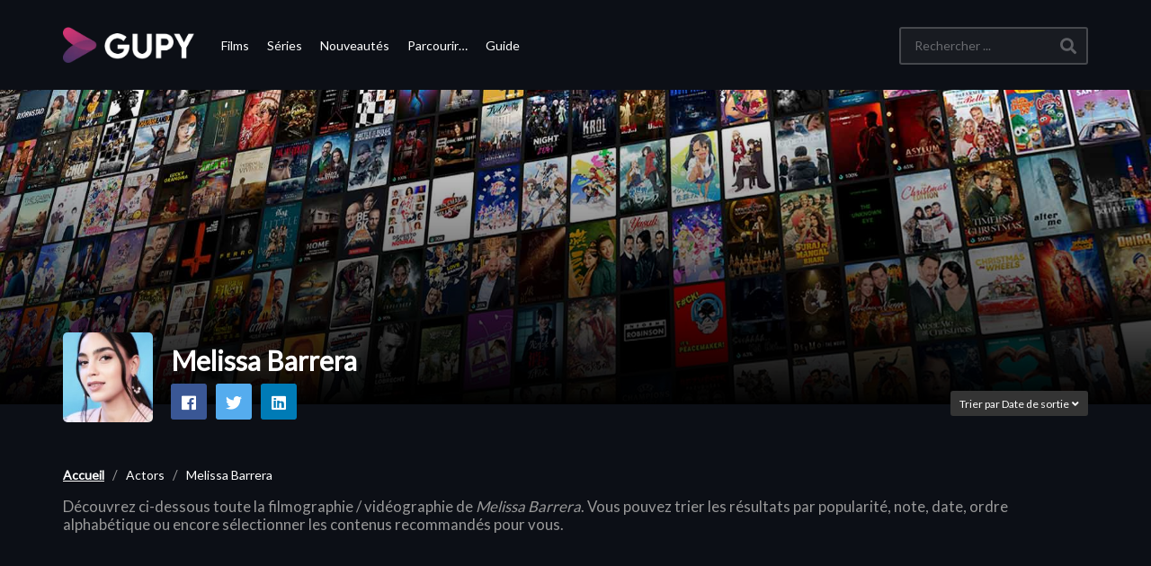

--- FILE ---
content_type: text/html; charset=UTF-8
request_url: https://www.gupy.fr/person/melissa-barrera-2747319/
body_size: 13638
content:
<!DOCTYPE html>
<!--[if IE 7]>
<html class="ie ie7" lang="fr-FR" prefix="og: https://ogp.me/ns#">
<![endif]-->
<!--[if IE 8]>
<html class="ie ie8" lang="fr-FR" prefix="og: https://ogp.me/ns#">
<![endif]-->
<!--[if !(IE 7) | !(IE 8)  ]>-->
<html lang="fr-FR" prefix="og: https://ogp.me/ns#">
<!--<![endif]-->


<head>
	<!-- Meta Pixel Code -->
	<script>
	!function(f,b,e,v,n,t,s)
	{if(f.fbq)return;n=f.fbq=function(){n.callMethod?
	n.callMethod.apply(n,arguments):n.queue.push(arguments)};
	if(!f._fbq)f._fbq=n;n.push=n;n.loaded=!0;n.version='2.0';
	n.queue=[];t=b.createElement(e);t.async=!0;
	t.src=v;s=b.getElementsByTagName(e)[0];
	s.parentNode.insertBefore(t,s)}(window, document,'script',
	'https://connect.facebook.net/en_US/fbevents.js');
	fbq('init', '1015520225736202');
	fbq('track', 'PageView');
	</script>
	<noscript><img height="1" width="1" style="display:none"
	src="https://www.facebook.com/tr?id=1015520225736202&ev=PageView&noscript=1"
	/></noscript>
	<!-- End Meta Pixel Code -->
	<script async src="https://fundingchoicesmessages.google.com/i/pub-3833486068414136?ers=1"></script><script>(function() {function signalGooglefcPresent() {if (!window.frames['googlefcPresent']) {if (document.body) {const iframe = document.createElement('iframe'); iframe.style = 'width: 0; height: 0; border: none; z-index: -1000; left: -1000px; top: -1000px;'; iframe.style.display = 'none'; iframe.name = 'googlefcPresent'; document.body.appendChild(iframe);} else {setTimeout(signalGooglefcPresent, 0);}}}signalGooglefcPresent();})();</script>
	<script async src="https://securepubads.g.doubleclick.net/tag/js/gpt.js"></script>
		


    <meta charset="UTF-8">
    <meta name="viewport" content="width=device-width, initial-scale=1">


    <link rel="profile" href="http://gmpg.org/xfn/11">
    <link rel="pingback" href="https://www.gupy.fr/xmlrpc.php">


    <!--  <link rel="apple-touch-icon" sizes="57x57" href="https://www.gupy.fr/favicons//apple-icon-57x57.png">
    <link rel="apple-touch-icon" sizes="60x60" href="https://www.gupy.fr/favicons//apple-icon-60x60.png">
    <link rel="apple-touch-icon" sizes="72x72" href="https://www.gupy.fr/favicons//apple-icon-72x72.png">
    <link rel="apple-touch-icon" sizes="76x76" href="https://www.gupy.fr/favicons//apple-icon-76x76.png">
    <link rel="apple-touch-icon" sizes="114x114" href="https://www.gupy.fr/favicons//apple-icon-114x114.png">
    <link rel="apple-touch-icon" sizes="120x120" href="https://www.gupy.fr/favicons//apple-icon-120x120.png">
    <link rel="apple-touch-icon" sizes="144x144" href="https://www.gupy.fr/favicons//apple-icon-144x144.png">
    <link rel="apple-touch-icon" sizes="152x152" href="https://www.gupy.fr/favicons//apple-icon-152x152.png">
    <link rel="apple-touch-icon" sizes="180x180" href="https://www.gupy.fr/favicons//apple-icon-180x180.png">
    <link rel="icon" type="image/png" sizes="192x192" href="https://www.gupy.fr/favicons//android-icon-192x192.png">-->
    <link rel="icon" type="image/png" sizes="128x128" href="https://www.gupy.fr/favicons/favicon-128x128.png">
    <!--<link rel="icon" type="image/png" sizes="96x96" href="https://www.gupy.fr/favicons//favicon-96x96.png">
    <link rel="icon" type="image/png" sizes="16x16" href="https://www.gupy.fr/favicons//favicon-16x16.png">-->

    <meta name="msapplication-TileColor" content="#ffffff">
    <meta name="msapplication-TileImage" content="/ms-icon-144x144.png">
    <meta name="theme-color" content="#ffffff">


	<meta name="description" content="Le guide du streaming légal &amp; de la VOD"/>		<style>img:is([sizes="auto" i], [sizes^="auto," i]) { contain-intrinsic-size: 3000px 1500px }</style>
	
<!-- Optimisation des moteurs de recherche par Rank Math PRO - https://rankmath.com/ -->
<title>Melissa Barrera | Regarder les films &amp; séries avec Melissa Barrera en streaming | Gupy</title>
<meta name="description" content="Découvrez la liste des séries et films avec Melissa Barrera les plus populaires disponibles en streaming légal sur vos plateformes vidéos préférées."/>
<meta name="robots" content="follow, index, max-snippet:-1, max-video-preview:-1, max-image-preview:large"/>
<link rel="canonical" href="https://www.gupy.fr/person/melissa-barrera-2747319/" />
<meta name="keywords" content="Melissa Barrera"/>
<meta property="og:locale" content="fr_FR" />
<meta property="og:type" content="article" />
<meta property="og:title" content="Melissa Barrera | Regarder les films &amp; séries avec Melissa Barrera en streaming | Gupy" />
<meta property="og:description" content="Découvrez la liste des séries et films avec Melissa Barrera les plus populaires disponibles en streaming légal sur vos plateformes vidéos préférées." />
<meta property="og:url" content="https://www.gupy.fr/person/melissa-barrera-2747319/" />
<meta property="og:site_name" content="Gupy" />
<meta property="article:publisher" content="https://facebook.com/" />
<meta property="fb:app_id" content="4163315560348218" />
<meta property="og:image" content="https://medias.gupy.fr/2020/12/social.cover_.image_.jpg" />
<meta property="og:image:secure_url" content="https://medias.gupy.fr/2020/12/social.cover_.image_.jpg" />
<meta property="og:image:width" content="1646" />
<meta property="og:image:height" content="600" />
<meta property="og:image:type" content="image/jpeg" />
<meta name="twitter:card" content="summary_large_image" />
<meta name="twitter:title" content="Melissa Barrera | Regarder les films &amp; séries avec Melissa Barrera en streaming | Gupy" />
<meta name="twitter:description" content="Découvrez la liste des séries et films avec Melissa Barrera les plus populaires disponibles en streaming légal sur vos plateformes vidéos préférées." />
<meta name="twitter:site" content="@GupyTV" />
<meta name="twitter:image" content="https://medias.gupy.fr/2020/12/social.cover_.image_.jpg" />
<meta name="twitter:label1" content="Articles" />
<meta name="twitter:data1" content="12" />
<script type="application/ld+json" class="rank-math-schema-pro">{"@context":"https://schema.org","@graph":[{"@type":"Organization","@id":"https://www.gupy.fr/#organization","name":"BingeScout","sameAs":["https://facebook.com/","https://twitter.com/GupyTV"]},{"@type":"WebSite","@id":"https://www.gupy.fr/#website","url":"https://www.gupy.fr","name":"Gupy","publisher":{"@id":"https://www.gupy.fr/#organization"},"inLanguage":"fr-FR"},{"@type":"BreadcrumbList","@id":"https://www.gupy.fr/person/melissa-barrera-2747319/#breadcrumb","itemListElement":[{"@type":"ListItem","position":"1","item":{"@id":"https://www.gupy.fr","name":"Accueil"}},{"@type":"ListItem","position":"2","item":{"@id":"https://www.gupy.fr/person/melissa-barrera-2747319/","name":"Melissa Barrera"}}]},{"@type":"CollectionPage","@id":"https://www.gupy.fr/person/melissa-barrera-2747319/#webpage","url":"https://www.gupy.fr/person/melissa-barrera-2747319/","name":"Melissa Barrera | Regarder les films &amp; s\u00e9ries avec Melissa Barrera en streaming | Gupy","isPartOf":{"@id":"https://www.gupy.fr/#website"},"inLanguage":"fr-FR","breadcrumb":{"@id":"https://www.gupy.fr/person/melissa-barrera-2747319/#breadcrumb"}}]}</script>
<!-- /Extension Rank Math WordPress SEO -->

<link rel='dns-prefetch' href='//www.gupy.fr' />
<link rel='dns-prefetch' href='//www.googletagmanager.com' />
<link rel='dns-prefetch' href='//fonts.googleapis.com' />
<link rel="alternate" type="application/rss+xml" title="Gupy &raquo; Flux" href="https://www.gupy.fr/feed/" />
<link rel="alternate" type="application/rss+xml" title="Gupy &raquo; Flux des commentaires" href="https://www.gupy.fr/comments/feed/" />
<link rel="alternate" type="application/rss+xml" title="Flux pour Gupy &raquo; Melissa Barrera Actor" href="https://www.gupy.fr/person/melissa-barrera-2747319/feed/" />
<link rel='stylesheet' id='wp-block-library-css' href='https://www.gupy.fr/wp-includes/css/dist/block-library/style.min.css' type='text/css' media='all' />
<style id='rank-math-toc-block-style-inline-css' type='text/css'>
.wp-block-rank-math-toc-block nav ol{counter-reset:item}.wp-block-rank-math-toc-block nav ol li{display:block}.wp-block-rank-math-toc-block nav ol li:before{content:counters(item, ".") ". ";counter-increment:item}

</style>
<style id='rank-math-rich-snippet-style-inline-css' type='text/css'>
/*!
* Plugin:  Rank Math
* URL: https://rankmath.com/wordpress/plugin/seo-suite/
* Name:  rank-math-review-snippet.css
*/@-webkit-keyframes spin{0%{-webkit-transform:rotate(0deg)}100%{-webkit-transform:rotate(-360deg)}}@keyframes spin{0%{-webkit-transform:rotate(0deg)}100%{-webkit-transform:rotate(-360deg)}}@keyframes bounce{from{-webkit-transform:translateY(0px);transform:translateY(0px)}to{-webkit-transform:translateY(-5px);transform:translateY(-5px)}}@-webkit-keyframes bounce{from{-webkit-transform:translateY(0px);transform:translateY(0px)}to{-webkit-transform:translateY(-5px);transform:translateY(-5px)}}@-webkit-keyframes loading{0%{background-size:20% 50% ,20% 50% ,20% 50%}20%{background-size:20% 20% ,20% 50% ,20% 50%}40%{background-size:20% 100%,20% 20% ,20% 50%}60%{background-size:20% 50% ,20% 100%,20% 20%}80%{background-size:20% 50% ,20% 50% ,20% 100%}100%{background-size:20% 50% ,20% 50% ,20% 50%}}@keyframes loading{0%{background-size:20% 50% ,20% 50% ,20% 50%}20%{background-size:20% 20% ,20% 50% ,20% 50%}40%{background-size:20% 100%,20% 20% ,20% 50%}60%{background-size:20% 50% ,20% 100%,20% 20%}80%{background-size:20% 50% ,20% 50% ,20% 100%}100%{background-size:20% 50% ,20% 50% ,20% 50%}}:root{--rankmath-wp-adminbar-height: 0}#rank-math-rich-snippet-wrapper{overflow:hidden}#rank-math-rich-snippet-wrapper h5.rank-math-title{display:block;font-size:18px;line-height:1.4}#rank-math-rich-snippet-wrapper .rank-math-review-image{float:right;max-width:40%;margin-left:15px}#rank-math-rich-snippet-wrapper .rank-math-review-data{margin-bottom:15px}#rank-math-rich-snippet-wrapper .rank-math-total-wrapper{width:100%;padding:0 0 20px 0;float:left;clear:both;position:relative;-webkit-box-sizing:border-box;box-sizing:border-box}#rank-math-rich-snippet-wrapper .rank-math-total-wrapper .rank-math-total{border:0;display:block;margin:0;width:auto;float:left;text-align:left;padding:0;font-size:24px;line-height:1;font-weight:700;-webkit-box-sizing:border-box;box-sizing:border-box;overflow:hidden}#rank-math-rich-snippet-wrapper .rank-math-total-wrapper .rank-math-review-star{float:left;margin-left:15px;margin-top:5px;position:relative;z-index:99;line-height:1}#rank-math-rich-snippet-wrapper .rank-math-total-wrapper .rank-math-review-star .rank-math-review-result-wrapper{display:inline-block;white-space:nowrap;position:relative;color:#e7e7e7}#rank-math-rich-snippet-wrapper .rank-math-total-wrapper .rank-math-review-star .rank-math-review-result-wrapper .rank-math-review-result{position:absolute;top:0;left:0;overflow:hidden;white-space:nowrap;color:#ffbe01}#rank-math-rich-snippet-wrapper .rank-math-total-wrapper .rank-math-review-star .rank-math-review-result-wrapper i{font-size:18px;-webkit-text-stroke-width:1px;font-style:normal;padding:0 2px;line-height:inherit}#rank-math-rich-snippet-wrapper .rank-math-total-wrapper .rank-math-review-star .rank-math-review-result-wrapper i:before{content:"\2605"}body.rtl #rank-math-rich-snippet-wrapper .rank-math-review-image{float:left;margin-left:0;margin-right:15px}body.rtl #rank-math-rich-snippet-wrapper .rank-math-total-wrapper .rank-math-total{float:right}body.rtl #rank-math-rich-snippet-wrapper .rank-math-total-wrapper .rank-math-review-star{float:right;margin-left:0;margin-right:15px}body.rtl #rank-math-rich-snippet-wrapper .rank-math-total-wrapper .rank-math-review-star .rank-math-review-result{left:auto;right:0}@media screen and (max-width: 480px){#rank-math-rich-snippet-wrapper .rank-math-review-image{display:block;max-width:100%;width:100%;text-align:center;margin-right:0}#rank-math-rich-snippet-wrapper .rank-math-review-data{clear:both}}.clear{clear:both}

</style>
<style id='classic-theme-styles-inline-css' type='text/css'>
/*! This file is auto-generated */
.wp-block-button__link{color:#fff;background-color:#32373c;border-radius:9999px;box-shadow:none;text-decoration:none;padding:calc(.667em + 2px) calc(1.333em + 2px);font-size:1.125em}.wp-block-file__button{background:#32373c;color:#fff;text-decoration:none}
</style>
<style id='global-styles-inline-css' type='text/css'>
:root{--wp--preset--aspect-ratio--square: 1;--wp--preset--aspect-ratio--4-3: 4/3;--wp--preset--aspect-ratio--3-4: 3/4;--wp--preset--aspect-ratio--3-2: 3/2;--wp--preset--aspect-ratio--2-3: 2/3;--wp--preset--aspect-ratio--16-9: 16/9;--wp--preset--aspect-ratio--9-16: 9/16;--wp--preset--color--black: #000000;--wp--preset--color--cyan-bluish-gray: #abb8c3;--wp--preset--color--white: #ffffff;--wp--preset--color--pale-pink: #f78da7;--wp--preset--color--vivid-red: #cf2e2e;--wp--preset--color--luminous-vivid-orange: #ff6900;--wp--preset--color--luminous-vivid-amber: #fcb900;--wp--preset--color--light-green-cyan: #7bdcb5;--wp--preset--color--vivid-green-cyan: #00d084;--wp--preset--color--pale-cyan-blue: #8ed1fc;--wp--preset--color--vivid-cyan-blue: #0693e3;--wp--preset--color--vivid-purple: #9b51e0;--wp--preset--gradient--vivid-cyan-blue-to-vivid-purple: linear-gradient(135deg,rgba(6,147,227,1) 0%,rgb(155,81,224) 100%);--wp--preset--gradient--light-green-cyan-to-vivid-green-cyan: linear-gradient(135deg,rgb(122,220,180) 0%,rgb(0,208,130) 100%);--wp--preset--gradient--luminous-vivid-amber-to-luminous-vivid-orange: linear-gradient(135deg,rgba(252,185,0,1) 0%,rgba(255,105,0,1) 100%);--wp--preset--gradient--luminous-vivid-orange-to-vivid-red: linear-gradient(135deg,rgba(255,105,0,1) 0%,rgb(207,46,46) 100%);--wp--preset--gradient--very-light-gray-to-cyan-bluish-gray: linear-gradient(135deg,rgb(238,238,238) 0%,rgb(169,184,195) 100%);--wp--preset--gradient--cool-to-warm-spectrum: linear-gradient(135deg,rgb(74,234,220) 0%,rgb(151,120,209) 20%,rgb(207,42,186) 40%,rgb(238,44,130) 60%,rgb(251,105,98) 80%,rgb(254,248,76) 100%);--wp--preset--gradient--blush-light-purple: linear-gradient(135deg,rgb(255,206,236) 0%,rgb(152,150,240) 100%);--wp--preset--gradient--blush-bordeaux: linear-gradient(135deg,rgb(254,205,165) 0%,rgb(254,45,45) 50%,rgb(107,0,62) 100%);--wp--preset--gradient--luminous-dusk: linear-gradient(135deg,rgb(255,203,112) 0%,rgb(199,81,192) 50%,rgb(65,88,208) 100%);--wp--preset--gradient--pale-ocean: linear-gradient(135deg,rgb(255,245,203) 0%,rgb(182,227,212) 50%,rgb(51,167,181) 100%);--wp--preset--gradient--electric-grass: linear-gradient(135deg,rgb(202,248,128) 0%,rgb(113,206,126) 100%);--wp--preset--gradient--midnight: linear-gradient(135deg,rgb(2,3,129) 0%,rgb(40,116,252) 100%);--wp--preset--font-size--small: 13px;--wp--preset--font-size--medium: 20px;--wp--preset--font-size--large: 36px;--wp--preset--font-size--x-large: 42px;--wp--preset--spacing--20: 0.44rem;--wp--preset--spacing--30: 0.67rem;--wp--preset--spacing--40: 1rem;--wp--preset--spacing--50: 1.5rem;--wp--preset--spacing--60: 2.25rem;--wp--preset--spacing--70: 3.38rem;--wp--preset--spacing--80: 5.06rem;--wp--preset--shadow--natural: 6px 6px 9px rgba(0, 0, 0, 0.2);--wp--preset--shadow--deep: 12px 12px 50px rgba(0, 0, 0, 0.4);--wp--preset--shadow--sharp: 6px 6px 0px rgba(0, 0, 0, 0.2);--wp--preset--shadow--outlined: 6px 6px 0px -3px rgba(255, 255, 255, 1), 6px 6px rgba(0, 0, 0, 1);--wp--preset--shadow--crisp: 6px 6px 0px rgba(0, 0, 0, 1);}:where(.is-layout-flex){gap: 0.5em;}:where(.is-layout-grid){gap: 0.5em;}body .is-layout-flex{display: flex;}.is-layout-flex{flex-wrap: wrap;align-items: center;}.is-layout-flex > :is(*, div){margin: 0;}body .is-layout-grid{display: grid;}.is-layout-grid > :is(*, div){margin: 0;}:where(.wp-block-columns.is-layout-flex){gap: 2em;}:where(.wp-block-columns.is-layout-grid){gap: 2em;}:where(.wp-block-post-template.is-layout-flex){gap: 1.25em;}:where(.wp-block-post-template.is-layout-grid){gap: 1.25em;}.has-black-color{color: var(--wp--preset--color--black) !important;}.has-cyan-bluish-gray-color{color: var(--wp--preset--color--cyan-bluish-gray) !important;}.has-white-color{color: var(--wp--preset--color--white) !important;}.has-pale-pink-color{color: var(--wp--preset--color--pale-pink) !important;}.has-vivid-red-color{color: var(--wp--preset--color--vivid-red) !important;}.has-luminous-vivid-orange-color{color: var(--wp--preset--color--luminous-vivid-orange) !important;}.has-luminous-vivid-amber-color{color: var(--wp--preset--color--luminous-vivid-amber) !important;}.has-light-green-cyan-color{color: var(--wp--preset--color--light-green-cyan) !important;}.has-vivid-green-cyan-color{color: var(--wp--preset--color--vivid-green-cyan) !important;}.has-pale-cyan-blue-color{color: var(--wp--preset--color--pale-cyan-blue) !important;}.has-vivid-cyan-blue-color{color: var(--wp--preset--color--vivid-cyan-blue) !important;}.has-vivid-purple-color{color: var(--wp--preset--color--vivid-purple) !important;}.has-black-background-color{background-color: var(--wp--preset--color--black) !important;}.has-cyan-bluish-gray-background-color{background-color: var(--wp--preset--color--cyan-bluish-gray) !important;}.has-white-background-color{background-color: var(--wp--preset--color--white) !important;}.has-pale-pink-background-color{background-color: var(--wp--preset--color--pale-pink) !important;}.has-vivid-red-background-color{background-color: var(--wp--preset--color--vivid-red) !important;}.has-luminous-vivid-orange-background-color{background-color: var(--wp--preset--color--luminous-vivid-orange) !important;}.has-luminous-vivid-amber-background-color{background-color: var(--wp--preset--color--luminous-vivid-amber) !important;}.has-light-green-cyan-background-color{background-color: var(--wp--preset--color--light-green-cyan) !important;}.has-vivid-green-cyan-background-color{background-color: var(--wp--preset--color--vivid-green-cyan) !important;}.has-pale-cyan-blue-background-color{background-color: var(--wp--preset--color--pale-cyan-blue) !important;}.has-vivid-cyan-blue-background-color{background-color: var(--wp--preset--color--vivid-cyan-blue) !important;}.has-vivid-purple-background-color{background-color: var(--wp--preset--color--vivid-purple) !important;}.has-black-border-color{border-color: var(--wp--preset--color--black) !important;}.has-cyan-bluish-gray-border-color{border-color: var(--wp--preset--color--cyan-bluish-gray) !important;}.has-white-border-color{border-color: var(--wp--preset--color--white) !important;}.has-pale-pink-border-color{border-color: var(--wp--preset--color--pale-pink) !important;}.has-vivid-red-border-color{border-color: var(--wp--preset--color--vivid-red) !important;}.has-luminous-vivid-orange-border-color{border-color: var(--wp--preset--color--luminous-vivid-orange) !important;}.has-luminous-vivid-amber-border-color{border-color: var(--wp--preset--color--luminous-vivid-amber) !important;}.has-light-green-cyan-border-color{border-color: var(--wp--preset--color--light-green-cyan) !important;}.has-vivid-green-cyan-border-color{border-color: var(--wp--preset--color--vivid-green-cyan) !important;}.has-pale-cyan-blue-border-color{border-color: var(--wp--preset--color--pale-cyan-blue) !important;}.has-vivid-cyan-blue-border-color{border-color: var(--wp--preset--color--vivid-cyan-blue) !important;}.has-vivid-purple-border-color{border-color: var(--wp--preset--color--vivid-purple) !important;}.has-vivid-cyan-blue-to-vivid-purple-gradient-background{background: var(--wp--preset--gradient--vivid-cyan-blue-to-vivid-purple) !important;}.has-light-green-cyan-to-vivid-green-cyan-gradient-background{background: var(--wp--preset--gradient--light-green-cyan-to-vivid-green-cyan) !important;}.has-luminous-vivid-amber-to-luminous-vivid-orange-gradient-background{background: var(--wp--preset--gradient--luminous-vivid-amber-to-luminous-vivid-orange) !important;}.has-luminous-vivid-orange-to-vivid-red-gradient-background{background: var(--wp--preset--gradient--luminous-vivid-orange-to-vivid-red) !important;}.has-very-light-gray-to-cyan-bluish-gray-gradient-background{background: var(--wp--preset--gradient--very-light-gray-to-cyan-bluish-gray) !important;}.has-cool-to-warm-spectrum-gradient-background{background: var(--wp--preset--gradient--cool-to-warm-spectrum) !important;}.has-blush-light-purple-gradient-background{background: var(--wp--preset--gradient--blush-light-purple) !important;}.has-blush-bordeaux-gradient-background{background: var(--wp--preset--gradient--blush-bordeaux) !important;}.has-luminous-dusk-gradient-background{background: var(--wp--preset--gradient--luminous-dusk) !important;}.has-pale-ocean-gradient-background{background: var(--wp--preset--gradient--pale-ocean) !important;}.has-electric-grass-gradient-background{background: var(--wp--preset--gradient--electric-grass) !important;}.has-midnight-gradient-background{background: var(--wp--preset--gradient--midnight) !important;}.has-small-font-size{font-size: var(--wp--preset--font-size--small) !important;}.has-medium-font-size{font-size: var(--wp--preset--font-size--medium) !important;}.has-large-font-size{font-size: var(--wp--preset--font-size--large) !important;}.has-x-large-font-size{font-size: var(--wp--preset--font-size--x-large) !important;}
:where(.wp-block-post-template.is-layout-flex){gap: 1.25em;}:where(.wp-block-post-template.is-layout-grid){gap: 1.25em;}
:where(.wp-block-columns.is-layout-flex){gap: 2em;}:where(.wp-block-columns.is-layout-grid){gap: 2em;}
:root :where(.wp-block-pullquote){font-size: 1.5em;line-height: 1.6;}
</style>
<link rel='stylesheet' id='vrd_libraries_styles-css' href='https://www.gupy.fr/wp-content/plugins/wpvr-bingescout/assets/css/libraries.min.css?tus=2.37.39' type='text/css' media='all' />
<link rel='stylesheet' id='videopro-parent-css' href='https://www.gupy.fr/wp-content/themes/videopro-poster/style.parent.min.css?tus=2.37.39' type='text/css' media='all' />
<link rel='stylesheet' id='font-awesome-2-css' href='https://www.gupy.fr/wp-content/themes/videopro/css/font-awesome/css/font-awesome.min.css' type='text/css' media='all' />
<link rel='stylesheet' id='videopro-style-css' href='https://www.gupy.fr/wp-content/themes/videopro-poster/style.css?tus=2.37.39' type='text/css' media='all' />
<style id='videopro-style-inline-css' type='text/css'>
@media only screen and (-webkit-min-device-pixel-ratio: 2),(min-resolution: 192dpi) {
					/* Retina Logo */
					.primary-header .cactus-logo.navigation-font a{background:url(https://medias.gupy.fr/2020/10/logo_gupy_2022_200px.png) no-repeat center; background-size:contain;}
					.primary-header .cactus-logo.navigation-font a img{ opacity:0; visibility:hidden}
				}img.gform_ajax_spinner{background:url(https://www.gupy.fr/wp-content/themes/videopro/images/ajax-loader.gif);}.bg-m-color-1, .btn-default.bt-style-1:visited:not(:hover), button.bt-style-1:visited:not(:hover), input[type=button].bt-style-1:visited:not(:hover), input[type=submit].bt-style-1:visited:not(:hover), .btn-default.subscribe, .cactus-nav-style-3 .cactus-only-main-menu .cactus-main-menu > ul > li:hover > a:after, .cactus-nav-style-5 .cactus-open-left-sidebar.right-logo.cactus-main-menu > ul > li > a.active > span, .ct-sub-w-title, .slider-toolbar-carousel .cactus-listing-config.style-2 .cactus-post-item.active .entry-content:before, .cactus-post-format-playlist .cactus-post-item.active:after, .channel-menu .channel-menu-item.active a:after, .easy-tab .tabs > li.active > a:after, .body-content .vc_tta.vc_general .vc_tta-tab.vc_active:after, .submitModal .textwidget .wpcf7 input[type="submit"]:not(:hover), .comming-soon-wrapper .wpcf7-form input[type="submit"]:not(:hover), #body-wrap .comming-soon-wrapper .gform_wrapper .gform_footer input.button:not(:hover), #body-wrap .comming-soon-wrapper .gform_wrapper .gform_footer input[type=submit]:not(:hover), .ct-shortcode-sliderv3.sliderv10 .slick-dots > li > button:hover, .ct-shortcode-sliderv3.sliderv10 .slick-dots > li.slick-active > button, .tab-control a.active:after, .ct-shortcode-sliderv3.sliderv8 .cactus-post-item.active:after, .btn-default.bt-style-1:not(:hover), button.bt-style-1:not(:hover), input[type=button].bt-style-1:not(:hover), input[type=submit].bt-style-1:not(:hover), .btn-default.bt-style-1:visited:not(:hover), button.bt-style-1:visited:not(:hover), input[type=button].bt-style-1:visited:not(:hover), input[type=submit].bt-style-1:visited:not(:hover),.cactus-nav-style-3 .cactus-only-main-menu .cactus-main-menu > ul > li.current-menu-ancestor > a:after, .cactus-nav-style-3 .cactus-only-main-menu .cactus-main-menu > ul > li.current-menu-item > a:after, .cactus-nav-style-3 .cactus-only-main-menu .cactus-main-menu > ul > li:hover > a:after,.item-review:before,.star-rating-block:before, .cactus-header-search-form .widget-asf .searchtext .suggestion ul li.active a,.cactus-header-search-form .widget-asf .searchtext .suggestion ul li a:hover, .btn-watch-later.added, #video_thumbnail_image .ct-icon-video.animated{background-color:#3dd2cc;}.m-color-1, body .wpcf7-response-output.wpcf7-mail-sent-ok, #body-wrap .gform_wrapper .validation_message,.item-review .box-text .score,.star-rating-block .rating-summary-block .rating-stars, .tml-profile-page .menu-items a.active {color:#3dd2cc;} .border-m-color-1, .cactus-main-menu > ul > li > ul li:first-child, .slider-toolbar-carousel .cactus-listing-config.style-2 .cactus-post-item.active .entry-content .picture-content > a:before {border-color:#3dd2cc}.svg-loading svg path, .svg-loading svg rect {fill:#3dd2cc;}.bg-m-color-2, .dark-div .textwidget .wpcf7 input[type="submit"]:not(:hover), .dark-div.textwidget .wpcf7 input[type="submit"]:not(:hover), #body-wrap .dark-div .textwidget .gform_wrapper .gform_footer input.button:not(:hover), #body-wrap .dark-div .textwidget .gform_wrapper .gform_footer input[type=submit]:not(:hover), #body-wrap .dark-div.textwidget .gform_wrapper .gform_footer input.button:not(:hover), #body-wrap .dark-div.textwidget .gform_wrapper .gform_footer input[type=submit]:not(:hover) {background-color:#3dd2cc;}.m-color-2, .cactus-user-login.cactus-main-menu > ul > li > a {color:#3dd2cc;} .border-m-color-2 {border-color:#3dd2cc}.btn-default.bt-style-2, button.bt-style-2, input[type=button].bt-style-2, input[type=submit].bt-style-2, .btn-default.bt-style-2:visited, button.bt-style-2:visited, input[type=button].bt-style-2:visited, input[type=submit].bt-style-2:visited, .btn-default.subscribed, .textwidget .wpcf7 input[type="submit"]:not(:hover), #body-wrap .textwidget .gform_wrapper .gform_footer input.button:not(:hover), 
	#body-wrap .textwidget .gform_wrapper .gform_footer input[type=submit]:not(:hover), .ct-compare-table-group .compare-table-title, .ct-compare-table-group .compare-table-option .btn:not(:hover) {background-color:#3dd2cc;}body .wpcf7-response-output.wpcf7-mail-sent-ok, #body-wrap .gform_confirmation_message,.ct-compare-table-group .compare-table-price .price-wrap .price-number,.ct-compare-table-group .compare-table-item[data-special="1"] .price-wrap .currency, .ct-compare-table-group .compare-table-price .price-wrap .sub-price {color:#3dd2cc;} body,.tooltip,.content-font{font-family:"Lato";}.navigation-font{font-family:"Lato";}.heading-font,h1,h2,h3,h4,h5,h6,.h1,.h2,.h3,.h4,.h5,.h6,.btn:not(.metadata-font),button:not(.metadata-font),input[type=button]:not(.metadata-font),
				input[type=submit]:not(.metadata-font),.ct-series,.tab-control a,.tab-control a:focus,.widget_categories li,.widget_meta li,.widget_archive li,.widget_recent_entries li,.widget_recent_comments li,			
				.widget_pages li,.widget_nav_menu li,.widget_categories li a,.widget_meta li a,.widget_archive li a,.widget_recent_entries li a,.widget_recent_comments li a,.widget_pages li a,.widget_nav_menu li a,
				.widget_tag_cloud .tagcloud a[class*="tag-link-"],.widget_calendar caption,.easy-tab .tabs > li > a,.easy-tab .tabs > li.active > a,.widget-asf .screen-reader-text,
				.body-content .vc_tta.vc_general .vc_tta-tab > a,.comments-area .comment-author > .fn,.comments-area .comment-author > .fn > a,.submitModal .modal-body .wpcf7-form .text-heading,
				#asf-search-filters > .filter-item .filter-heading,#asf-search-filters > .filter-item a.active-item,.dropcaps.one-class,.widget_mostlikedpostswidget li,.widget_recentlylikedpostswidget li,.widget_widget_tptn_pop li,.widget_mostlikedpostswidget li a,.widget_recentlylikedpostswidget li a,.widget_widget_tptn_pop li a,.star-rating-block .rating-title,.star-rating-block .criteria-title{font-family:"Lato";}.cactus-submit-video a{background-color:#D9251D !important;color:#ffffff !important;}.cactus-submit-video a:hover{background-color:#999999 !important;color:#ffffff !important;}
</style>
<link rel='stylesheet' id='videopro-dark-style-css' href='https://www.gupy.fr/wp-content/themes/videopro/css/dark.css' type='text/css' media='all' />
<link rel='stylesheet' id='videopro-google-fonts-css' href='//fonts.googleapis.com/css?family=Lato%3A400%2C600%7CLato%3A400%2C600%7CLato%3A400%2C600' type='text/css' media='all' />
<script type="text/javascript" src="https://www.gupy.fr/wp-includes/js/jquery/jquery.min.js" id="jquery-core-js"></script>
<script type="text/javascript" src="https://www.gupy.fr/wp-includes/js/jquery/jquery-migrate.min.js" id="jquery-migrate-js"></script>
<script type="text/javascript" src="https://www.gupy.fr/wp-content/plugins/wpvr-bingescout/assets/js/libraries.min.js?tus=2.37.39" id="vrd_libraries_scripts-js"></script>
<script type="text/javascript" id="vrd_scripts-js-extra">
/* <![CDATA[ */
var vrd_cactus = {"ajaxurl":"https:\/\/www.gupy.fr\/wp-admin\/admin-ajax.php","query_vars":{"orderby":"vrd_release","meta_key":"","actor":"melissa-barrera-2747319","error":"","m":"","p":0,"post_parent":"","subpost":"","subpost_id":"","attachment":"","attachment_id":0,"name":"","pagename":"","page_id":0,"second":"","minute":"","hour":"","day":0,"monthnum":0,"year":0,"w":0,"category_name":"","tag":"","cat":"","tag_id":"","author":"","author_name":"","feed":"","tb":"","paged":0,"meta_value":"","preview":"","s":"","sentence":"","title":"","fields":"","menu_order":"","embed":"","category__in":[],"category__not_in":[],"category__and":[],"post__in":[],"post__not_in":[],"post_name__in":[],"tag__in":[],"tag__not_in":[],"tag__and":[],"tag_slug__in":[],"tag_slug__and":[],"post_parent__in":[],"post_parent__not_in":[],"author__in":[],"author__not_in":[],"search_columns":[],"posts_per_page":42,"order":"DESC","post_status":["publish"],"ignore_sticky_posts":false,"suppress_filters":false,"cache_results":true,"update_post_term_cache":true,"update_menu_item_cache":false,"lazy_load_term_meta":true,"update_post_meta_cache":true,"post_type":["post"],"nopaging":false,"comments_per_page":"50","no_found_rows":false,"taxonomy":"person","term":"melissa-barrera-2747319"},"current_url":"https:\/\/www.gupy.fr\/person\/melissa-barrera-2747319","refiner_cookie_name":"gupy_refiner_config","jsonsep":"##__wpvr__##"};
/* ]]> */
</script>
<script type="text/javascript" src="https://www.gupy.fr/wp-content/plugins/wpvr-bingescout/assets/js/scripts.js?tus=2.37.39" id="vrd_scripts-js"></script>

<!-- Extrait Google Analytics ajouté par Site Kit -->
<script type="text/javascript" src="https://www.googletagmanager.com/gtag/js?id=UA-265619525-1" id="google_gtagjs-js" async></script>
<script type="text/javascript" id="google_gtagjs-js-after">
/* <![CDATA[ */
window.dataLayer = window.dataLayer || [];function gtag(){dataLayer.push(arguments);}
gtag('set', 'linker', {"domains":["www.gupy.fr"]} );
gtag("js", new Date());
gtag("set", "developer_id.dZTNiMT", true);
gtag("config", "UA-265619525-1", {"anonymize_ip":true});
gtag("config", "G-FMKTKMYTL2");
/* ]]> */
</script>

<!-- Arrêter l&#039;extrait Google Analytics ajouté par Site Kit -->
<link rel="https://api.w.org/" href="https://www.gupy.fr/wp-json/" /><link rel="alternate" title="JSON" type="application/json" href="https://www.gupy.fr/wp-json/wp/v2/person/81314" /><link rel="EditURI" type="application/rsd+xml" title="RSD" href="https://www.gupy.fr/xmlrpc.php?rsd" />
<meta name="generator" content="WordPress 6.7.4" />
<meta name="generator" content="Site Kit by Google 1.116.0" />        <link rel="apple-touch-icon" sizes="180x180" href="/fav/apple-touch-icon.png">
        <link rel="icon" type="image/png" sizes="32x32" href="/fav/favicon-32x32.png">
        <link rel="icon" type="image/png" sizes="16x16" href="/fav/favicon-16x16.png">
        <link rel="manifest" href="/fav/site.webmanifest">
        <link rel="mask-icon" href="/fav/safari-pinned-tab.svg" color="#5bbad5">
        <link rel="shortcut icon" href="/fav/favicon.ico">
        <meta name="msapplication-TileColor" content="#da532c">
        <meta name="msapplication-config" content="/fav/browserconfig.xml">
        <meta name="theme-color" content="#ffffff">
		        <style>
            .wpvr_embed_responsive_container {
                overflow: hidden;
                padding-top: 56.25%;
                position: relative;
            }

            .wpvr_embed_responsive_container iframe {
                border: 0;
                height: 100%;
                left: 0;
                position: absolute;
                top: 0;
                width: 100%;
            }
        </style>
		

<!-- VideoPro Fix CSS -->
<style>
 .picture-content .wpvr_external_thumbnail_wrapper .wpvr_external_thumbnail{margin-bottom: -10px;width:100% !important; height:auto !important; }.wpvr_source_icon_icon {padding: 6px 0px 7px 0px !important;}.wpvr_service_icon_type {margin-top: 3px !important;}#videos-auto-fetch-data{display:none !important;}.fixed .column-title{width:auto !important;}.cmb_metabox select{width:auto !important; }.cactus-post-format-video-wrapper .wpvr_embed.wpvr_new{padding-bottom: 55% !important;padding-top: 0 !important;}.cactus-post-format-video-wrapper .wpvr_vst_embed{padding-bottom: 0 !important;padding-top: 0 !important;}.cactus-post-format-video-wrapper .wpvr_embed.wpvr_new.wpvr_vst_embed{height: auto !important;padding-bottom: 0 !important;}.slider-toolbar{height:235px !important;}.cactus-video-content-api.cactus-video-content .wpvr_embed.wpvr_new.wpvr_has_vst:not(.twitch):not(.rutube):not(.dailymotion):not(.ted):not(.facebook){height:auto!important; padding-bottom:0 !important;}.cactus-sub-wrap.slick-slider .wpvr_external_thumbnail_wrapper{margin-top:-56.2% !important;}
 </style>
<!-- VideoPro Fix CSS -->


 <!-- ##WPVR : WP Video Robot version 1.10.6  - License activated by .--> 

	
</head>
<body class="archive tax-person term-melissa-barrera-2747319 term-81314 auto-play group-blog enable-sticky-menu  behavior-down layout-wide">
<a name="top" style="height:0; position:absolute; top:0;" id="top"></a>
<div id="body-wrap"
     data-background=" "     class=" dark-schema">
    <div id="wrap">
		        <header id="header-navigation">
				<!--Navigation style-->
	<div
		class="cactus-nav-control ">

				<div
			class="cactus-nav-main dark-div  dark-bg-color-1" style="background-color: #0c0f16;">

			<div
				class="cactus-container padding-30px medium">

				<div class="cactus-row magin-30px">

					<!--nav left-->
					<div class="cactus-nav-left">
						<!--logo-->
						<div class="cactus-logo navigation-font">
														<a href="https://www.gupy.fr/">
								<img src="https://medias.gupy.fr/2020/10/logo_gupy_2022_100px.png"
								     alt="Gupy"
								     title="Gupy" class="cactus-img-logo">

																		<img src="https://medias.gupy.fr/2020/10/logo_gupy_2022_600px.png"
										     alt="Gupy"
										     title="Gupy"
										     class="cactus-img-logo cactus-img-sticky">
																</a>
						</div><!--logo-->


													<div class=" is_on_sticky_bar cactus-main-menu cactus-open-menu-mobile navigation-font">
								<ul>
									<li class="vrd_mobile_menu_toggle"><a href="javascript:;"><i class="fas fa-bars"></i>MENU </a></li>

									
								</ul>
							</div>
						
						<!--header search-->
					</div> <!--nav left-->


											<!--nav right-->
						<div class="cactus-nav-right">


							<div class="cactus-header-search-form search-box-expandable">
																		<div class="cactus-main-menu cactus-open-search-mobile navigation-font">
											<ul>
												<li><a href="javascript:;"><i class="fas fa-search"></i></a></li>
											</ul>
										</div>
										<form action="https://www.gupy.fr/" method="get">
											<input type="text"
											       placeholder="Rechercher ..."
											       name="s" value="">
											<i class="fas fa-search" aria-hidden="true"></i>
											<i class="fas fa-times close_search_button"></i>
											<input type="submit"
											       value="SEARCH"
											       id="searchsubmit" class="padding-small">
										</form>
																</div><!--header search-->


							

							<div class="cactus-main-menu cactus-open-menu-mobile navigation-font">
								<ul>
									<li class="vrd_mobile_menu_toggle"><a href="javascript:;"><i
												class="fas fa-bars"></i>MENU										</a></li>
								</ul>
							</div>
							
							

							

							

						</div><!--nav right-->
					
																		<!--nav left-->
							<div class="cactus-nav-left cactus-only-main-menu">
								<!--main menu / megamenu / Basic dropdown-->
								<div class="cactus-main-menu navigation-font">
																				<ul class="nav navbar-nav">
												<li id="nav-menu-item-274136" class="main-menu-item menu-item-depth-0 menu-item menu-item-type-taxonomy menu-item-object-category"><a href="https://www.gupy.fr/streaming/films/" class="menu-link  main-menu-link">Films </a></li>
<li id="nav-menu-item-274137" class="main-menu-item menu-item-depth-0 menu-item menu-item-type-taxonomy menu-item-object-category"><a href="https://www.gupy.fr/streaming/series/" class="menu-link  main-menu-link">Séries </a></li>
<li id="nav-menu-item-274138" class="main-menu-item menu-item-depth-0 menu-item menu-item-type-post_type menu-item-object-page"><a href="https://www.gupy.fr/nouveau/" class="menu-link  main-menu-link">Nouveautés </a></li>
<li id="nav-menu-item-274189" class="main-menu-item menu-item-depth-0 menu-item menu-item-type-post_type menu-item-object-page"><a href="https://www.gupy.fr/parcourir/" class="menu-link  main-menu-link">Parcourir&#8230; </a></li>
<li id="nav-menu-item-286779" class="main-menu-item menu-item-depth-0 menu-item menu-item-type-custom menu-item-object-custom"><a href="https://www.gupy.fr/collections" class="menu-link  main-menu-link">Guide </a></li>
																							</ul>
																		</div><!--main menu-->
							</div><!--nav left-->
											
				</div>

			</div>

		</div>

	</div>
	<!--Navigation style-->
        </header>

<div id="cactus-body-container" class="">
    <div class="cactus-sidebar-control ">
        <!--sb-ct-medium, sb-ct-small-->

        <div class="tus_archive_header_background"></div>

        <div class="cactus-container ct-default">
            <div class="cactus-row">
								                <div class="main-content-col">
                    <div class="main-content-col-body">
                        <div class="archive-header">
							
                            <div
                                    class="vrd_term_header_background"
                                    style="background-image:url(https://medias.gupy.fr/2020/12/cover.grid_.jpg)"

                            >
                                <div class="vrd_term_header_background_overlay"></div>

                            </div>


                            <div class="vrd_term_header header-category-img">
								                                    <div class="vrd_term_header_image category-img is_person"
                                         style="background-image:url(https://medias.gupy.fr/2020/10/Melissa-Barrera-150x150.jpg)"
                                    ></div>
								
                                <div class="vrd_term_header_info">

                                    <h1 class="vrd_term_title category-title entry-title"> 
										Melissa Barrera
										                                    </h1>


									
										            <ul class="social-listing list-inline ">
				                    <li class="facebook">
                        <a class="trasition-all" title="Partager sur Facebook"
                           href="#" target="_blank" rel="nofollow"
                           onclick="window.open('https://www.facebook.com/sharer/sharer.php?u='+'https%3A%2F%2Fwww.gupy.fr%2Ffilms%2Fyour-monster%2F','facebook-share-dialog','width=626,height=436');return false;"><i
                                    class="fab fa-facebook"></i>
                        </a>
                    </li>
				                        <li class="twitter">
                            <a class="trasition-all" href="#"
                               title="Partager sur Twitter" rel="nofollow"
                               target="_blank"
                               onclick="window.open('http://twitter.com/share?text=Your+Monster&amp;url=https%3A%2F%2Fwww.gupy.fr%2Ffilms%2Fyour-monster%2F','twitter-share-dialog','width=626,height=436');return false;"><i
                                        class="fab fa-twitter"></i>
                            </a>
                        </li>
					                        <li class="linkedin">
                            <a class="trasition-all" href="#"
                               title="Partager sur LinkedIn" rel="nofollow"
                               target="_blank"
                               onclick="window.open('http://www.linkedin.com/shareArticle?mini=true&amp;url=https%3A%2F%2Fwww.gupy.fr%2Ffilms%2Fyour-monster%2F&amp;title=Your+Monster&amp;source=Gupy','linkedin-share-dialog','width=626,height=436');return false;"><i
                                        class="fab fa-linkedin"></i>
                            </a>
                        </li>
					            </ul>
			
									                                </div>

                            </div>

							                                <div class="vrd_term_sorting">
									        <div class="view-sortby metadata-font font-size-1">
			Trier par Date de sortie<i class="fas fa-angle-down"></i>            <ul>
				                    <li>
                        <a href="https://www.gupy.fr/person/melissa-barrera-2747319?actor=melissa-barrera-2747319&#038;0=flush&#038;orderby=release_date"
                           title="" rel="nofollow" >Date de sortie</a>
                    </li>
				                    <li>
                        <a href="https://www.gupy.fr/person/melissa-barrera-2747319?actor=melissa-barrera-2747319&#038;0=flush&#038;orderby=recommended"
                           title="" rel="nofollow" >Recommandé</a>
                    </li>
				                    <li>
                        <a href="https://www.gupy.fr/person/melissa-barrera-2747319?actor=melissa-barrera-2747319&#038;0=flush&#038;orderby=vrd_imdb"
                           title="" rel="nofollow" >Note IMDB</a>
                    </li>
				                    <li>
                        <a href="https://www.gupy.fr/person/melissa-barrera-2747319?actor=melissa-barrera-2747319&#038;0=flush&#038;orderby=vrd_rating"
                           title="" rel="nofollow" >Note Gupy</a>
                    </li>
				                    <li>
                        <a href="https://www.gupy.fr/person/melissa-barrera-2747319?actor=melissa-barrera-2747319&#038;0=flush&#038;orderby=vrd_popular"
                           title="" rel="nofollow" >Popularité</a>
                    </li>
				                    <li>
                        <a href="https://www.gupy.fr/person/melissa-barrera-2747319?actor=melissa-barrera-2747319&#038;0=flush&#038;orderby=title"
                           title="" rel="nofollow" >Titre</a>
                    </li>
				
            </ul>
        </div>
		                                </div>
							
                            <div class="vrd_term_description">

								<nav aria-label="breadcrumbs" class="rank-math-breadcrumb"><p><a href="https://www.gupy.fr">Accueil</a><span class="separator"> / </span><span class="last">Actors</span><span class="separator"> / </span><span class="last">Melissa Barrera</span></p></nav>
								

                                <p>
									Découvrez ci-dessous toute la filmographie / vidéographie de <em>Melissa Barrera</em>. Vous pouvez trier les résultats par popularité, note, date, ordre alphabétique ou encore sélectionner les contenus recommandés pour vous.                                </p>

                                <br/>

								

                            </div><!-- /.archive-header -->

							<script async src="https://pagead2.googlesyndication.com/pagead/js/adsbygoogle.js?client=ca-pub-3833486068414136"
	crossorigin="anonymous"></script>
<!-- FichesHorizontal -->
<ins class="adsbygoogle"
	style="display:block"
	data-ad-client="ca-pub-3833486068414136"
	data-ad-slot="8626935681"
	data-ad-format="auto"
	data-full-width-responsive="true"></ins>
<script>
	(adsbygoogle = window.adsbygoogle || []).push({});
</script><br />

							
                            <div class="vrd_show_when_loaded" style="display:none;">
                                <div class="cactus-listing-wrap switch-view-enable">
									                                    <div class="cactus-listing-config style-2 is_col is_col7">
                                        <!--addClass: style-1 + (style-2 -> style-n)-->
                                        <div class="cactus-sub-wrap">

											<article class="cactus-post-item hentry">
    <div class="entry-content">
		            <!--picture (remove)-->
            <div class="picture">
				            <div class="picture-content "
                 data-post-id="521464">
                <a href="https://www.gupy.fr/films/your-monster/"
                   target="_self"
                   title="Your Monster">
					<img 
                    loading="lazy" 
                    width="400" height="600"
                    alt="Your Monster-poster-2024-1751960420" 
                    src="https://medias.gupy.fr/2025/07/Your-Monster-poster-2024-1751960420-400x600.jpg"
                     
                /><div class="ct-icon-video"></div>                </a>

				
				                    <div class="cactus-note font-size-1 vrd_type">
                        <span>FILM</span>
                    </div>
				
				
                    <div class="cactus-note vrd_vote">
                        <i class=" fas fa-fire vrd_vote_icon "></i>
                        <span>68%</span>
                    </div>
				
				
				
				            </div>
			
            </div><!--picture-->
		        <div class="content">
			            <!--Title (no title remove)-->
            <h3 class="cactus-post-title entry-title h4">
                <a href="https://www.gupy.fr/films/your-monster/"
                   target="_self"
                   title="Your Monster"
                >Your Monster (2024) </a>
            </h3><!--Title-->


			        </div>

    </div>
	
</article><!--item listing-->

<article class="cactus-post-item hentry">
    <div class="entry-content">
		            <!--picture (remove)-->
            <div class="picture">
				            <div class="picture-content "
                 data-post-id="486719">
                <a href="https://www.gupy.fr/films/abigail/"
                   target="_self"
                   title="Abigail">
					<img 
                    loading="lazy" 
                    width="400" height="600"
                    alt="Abigail-poster-2024-1717682462" 
                    src="https://medias.gupy.fr/2024/06/Abigail-poster-2024-1717682462-400x600.jpg"
                     
                /><div class="ct-icon-video"></div>                </a>

				
				                    <div class="cactus-note font-size-1 vrd_type">
                        <span>FILM</span>
                    </div>
				
				
                    <div class="cactus-note vrd_vote">
                        <i class=" fas fa-fire vrd_vote_icon "></i>
                        <span>74%</span>
                    </div>
				
				
				
				            </div>
			
            </div><!--picture-->
		        <div class="content">
			            <!--Title (no title remove)-->
            <h3 class="cactus-post-title entry-title h4">
                <a href="https://www.gupy.fr/films/abigail/"
                   target="_self"
                   title="Abigail"
                >Abigail (2024) </a>
            </h3><!--Title-->


			        </div>

    </div>
	
</article><!--item listing-->

<article class="cactus-post-item hentry">
    <div class="entry-content">
		            <!--picture (remove)-->
            <div class="picture">
				            <div class="picture-content "
                 data-post-id="523020">
                <a href="https://www.gupy.fr/films/abigail-2/"
                   target="_self"
                   title="Abigail">
					<img 
                    loading="lazy" 
                    width="332" height="472"
                    alt="Abigail-poster-2024-1752567235" 
                    src="https://medias.gupy.fr/2025/07/Abigail-poster-2024-1752567235-1752567235.jpg"
                     
                /><div class="ct-icon-video"></div>                </a>

				
				                    <div class="cactus-note font-size-1 vrd_type">
                        <span>FILM</span>
                    </div>
				
				
                    <div class="cactus-note vrd_vote">
                        <i class=" fas fa-fire vrd_vote_icon "></i>
                        <span>75%</span>
                    </div>
				
				
				
				            </div>
			
            </div><!--picture-->
		        <div class="content">
			            <!--Title (no title remove)-->
            <h3 class="cactus-post-title entry-title h4">
                <a href="https://www.gupy.fr/films/abigail-2/"
                   target="_self"
                   title="Abigail"
                >Abigail (2024) </a>
            </h3><!--Title-->


			        </div>

    </div>
	
</article><!--item listing-->

<article class="cactus-post-item hentry">
    <div class="entry-content">
		            <!--picture (remove)-->
            <div class="picture">
				            <div class="picture-content "
                 data-post-id="469825">
                <a href="https://www.gupy.fr/films/scream-vi/"
                   target="_self"
                   title="Scream VI">
					<img 
                    loading="lazy" 
                    width="400" height="534"
                    alt="Scream VI-poster-2023-1678736343" 
                    src="https://medias.gupy.fr/2023/03/Scream-VI-poster-2023-1678736343-400x534.jpg"
                     
                /><div class="ct-icon-video"></div>                </a>

				
				                    <div class="cactus-note font-size-1 vrd_type">
                        <span>FILM</span>
                    </div>
				
				
                    <div class="cactus-note vrd_vote">
                        <i class=" fas fa-fire vrd_vote_icon "></i>
                        <span>75%</span>
                    </div>
				
				
				
				            </div>
			
            </div><!--picture-->
		        <div class="content">
			            <!--Title (no title remove)-->
            <h3 class="cactus-post-title entry-title h4">
                <a href="https://www.gupy.fr/films/scream-vi/"
                   target="_self"
                   title="Scream VI"
                >Scream VI (2023) </a>
            </h3><!--Title-->


			        </div>

    </div>
	
</article><!--item listing-->

<article class="cactus-post-item hentry">
    <div class="entry-content">
		            <!--picture (remove)-->
            <div class="picture">
				            <div class="picture-content "
                 data-post-id="565375">
                <a href="https://www.gupy.fr/films/scream-6/"
                   target="_self"
                   title="Scream 6">
					<img 
                    loading="lazy" 
                    width="332" height="472"
                    alt="Scream 6-poster-2023-1763604518" 
                    src="https://medias.gupy.fr/2025/11/Scream-6-poster-2023-1763604518-1763604518.jpg"
                     
                /><div class="ct-icon-video"></div>                </a>

				
				                    <div class="cactus-note font-size-1 vrd_type">
                        <span>FILM</span>
                    </div>
				
				
                    <div class="cactus-note vrd_vote">
                        <i class=" fas fa-fire vrd_vote_icon "></i>
                        <span>74%</span>
                    </div>
				
				
				
				            </div>
			
            </div><!--picture-->
		        <div class="content">
			            <!--Title (no title remove)-->
            <h3 class="cactus-post-title entry-title h4">
                <a href="https://www.gupy.fr/films/scream-6/"
                   target="_self"
                   title="Scream 6"
                >Scream 6 (2023) </a>
            </h3><!--Title-->


			        </div>

    </div>
	
</article><!--item listing-->

<article class="cactus-post-item hentry">
    <div class="entry-content">
		            <!--picture (remove)-->
            <div class="picture">
				            <div class="picture-content "
                 data-post-id="471301">
                <a href="https://www.gupy.fr/films/bed-rest/"
                   target="_self"
                   title="Bed Rest">
					<img 
                    loading="lazy" 
                    width="400" height="600"
                    alt="Bed Rest-poster-2022-1683391851" 
                    src="https://medias.gupy.fr/2023/05/Bed-Rest-poster-2022-1683391851-400x600.jpg"
                     
                /><div class="ct-icon-video"></div>                </a>

				
				                    <div class="cactus-note font-size-1 vrd_type">
                        <span>FILM</span>
                    </div>
				
				
                    <div class="cactus-note vrd_vote">
                        <i class=" fas fa-fire vrd_vote_icon "></i>
                        <span>57%</span>
                    </div>
				
				
				
				            </div>
			
            </div><!--picture-->
		        <div class="content">
			            <!--Title (no title remove)-->
            <h3 class="cactus-post-title entry-title h4">
                <a href="https://www.gupy.fr/films/bed-rest/"
                   target="_self"
                   title="Bed Rest"
                >Bed Rest (2022) </a>
            </h3><!--Title-->


			        </div>

    </div>
	
</article><!--item listing-->

<article class="cactus-post-item hentry">
    <div class="entry-content">
		            <!--picture (remove)-->
            <div class="picture">
				            <div class="picture-content "
                 data-post-id="588260">
                <a href="https://www.gupy.fr/series/respirer/"
                   target="_self"
                   title="Respirer">
					<img 
                    loading="lazy" 
                    width="332" height="472"
                    alt="Respirer-poster-2022-1767879008" 
                    src="https://medias.gupy.fr/2026/01/Respirer-poster-2022-1767879008-1767879008.jpg"
                     
                /><div class="ct-icon-video"></div>                </a>

				
				                    <div class="cactus-note font-size-1 vrd_type">
                        <span>SERIE</span>
                    </div>
				
				
                    <div class="cactus-note vrd_vote">
                        <i class=" fas fa-fire vrd_vote_icon "></i>
                        <span>62%</span>
                    </div>
				
				
				
				            </div>
			
            </div><!--picture-->
		        <div class="content">
			            <!--Title (no title remove)-->
            <h3 class="cactus-post-title entry-title h4">
                <a href="https://www.gupy.fr/series/respirer/"
                   target="_self"
                   title="Respirer"
                >Respirer (2022) </a>
            </h3><!--Title-->


			        </div>

    </div>
	
</article><!--item listing-->

<article class="cactus-post-item hentry">
    <div class="entry-content">
		            <!--picture (remove)-->
            <div class="picture">
				            <div class="picture-content "
                 data-post-id="124217">
                <a href="https://www.gupy.fr/films/scream-5/"
                   target="_self"
                   title="Scream">
					<img 
                    loading="lazy" 
                    width="400" height="600"
                    alt="Scream-poster-2022-1654859462" 
                    src="https://medias.gupy.fr/2022/06/Scream-poster-2022-1654859462-400x600.jpg"
                     
                /><div class="ct-icon-video"></div>                </a>

				
				                    <div class="cactus-note font-size-1 vrd_type">
                        <span>FILM</span>
                    </div>
				
				
                    <div class="cactus-note vrd_vote">
                        <i class=" fas fa-fire vrd_vote_icon "></i>
                        <span>70%</span>
                    </div>
				
				
				
				            </div>
			
            </div><!--picture-->
		        <div class="content">
			            <!--Title (no title remove)-->
            <h3 class="cactus-post-title entry-title h4">
                <a href="https://www.gupy.fr/films/scream-5/"
                   target="_self"
                   title="Scream"
                >Scream (2022) </a>
            </h3><!--Title-->


			        </div>

    </div>
	
</article><!--item listing-->

<article class="cactus-post-item hentry">
    <div class="entry-content">
		            <!--picture (remove)-->
            <div class="picture">
				            <div class="picture-content "
                 data-post-id="435241">
                <a href="https://www.gupy.fr/films/malinche-la-mecanique-dune-comedie-musicale/"
                   target="_self"
                   title="Malinche : La mécanique d&rsquo;une comédie musicale">
					<img 
                    loading="lazy" 
                    width="400" height="600"
                    alt="Malinche : La mécanique d&rsquo;une comédie musicale-poster-2021-1659015027" 
                    src="https://medias.gupy.fr/2022/07/Malinche-La-mecanique-dune-comedie-musicale-poster-2021-1659015027-400x600.jpg"
                     
                /><div class="ct-icon-video"></div>                </a>

				
				                    <div class="cactus-note font-size-1 vrd_type">
                        <span>FILM</span>
                    </div>
				
				
                    <div class="cactus-note vrd_vote">
                        <i class=" fas fa-fire vrd_vote_icon "></i>
                        <span>32%</span>
                    </div>
				
				
				
				            </div>
			
            </div><!--picture-->
		        <div class="content">
			            <!--Title (no title remove)-->
            <h3 class="cactus-post-title entry-title h4">
                <a href="https://www.gupy.fr/films/malinche-la-mecanique-dune-comedie-musicale/"
                   target="_self"
                   title="Malinche : La mécanique d&rsquo;une comédie musicale"
                >Malinche : La mécanique d&rsquo;une comédie musicale (2021) </a>
            </h3><!--Title-->


			        </div>

    </div>
	
</article><!--item listing-->

<article class="cactus-post-item hentry">
    <div class="entry-content">
		            <!--picture (remove)-->
            <div class="picture">
				            <div class="picture-content "
                 data-post-id="274295">
                <a href="https://www.gupy.fr/films/dou-lon-vient/"
                   target="_self"
                   title="D&rsquo;où l&rsquo;on vient">
					<img 
                    loading="lazy" 
                    width="400" height="600"
                    alt="D&rsquo;où l&rsquo;on vient-poster-2021-1655735917" 
                    src="https://medias.gupy.fr/2022/06/Dou-lon-vient-poster-2021-1655735917-400x600.jpg"
                     
                /><div class="ct-icon-video"></div>                </a>

				
				                    <div class="cactus-note font-size-1 vrd_type">
                        <span>FILM</span>
                    </div>
				
				
                    <div class="cactus-note vrd_vote">
                        <i class=" fas fa-fire vrd_vote_icon "></i>
                        <span>76%</span>
                    </div>
				
				
				
				            </div>
			
            </div><!--picture-->
		        <div class="content">
			            <!--Title (no title remove)-->
            <h3 class="cactus-post-title entry-title h4">
                <a href="https://www.gupy.fr/films/dou-lon-vient/"
                   target="_self"
                   title="D&rsquo;où l&rsquo;on vient"
                >D&rsquo;où l&rsquo;on vient (2021) </a>
            </h3><!--Title-->


			        </div>

    </div>
	
</article><!--item listing-->

<article class="cactus-post-item hentry">
    <div class="entry-content">
		            <!--picture (remove)-->
            <div class="picture">
				            <div class="picture-content "
                 data-post-id="88103">
                <a href="https://www.gupy.fr/series/vida/"
                   target="_self"
                   title="Vida">
					<img 
                    loading="lazy" 
                    width="400" height="600"
                    alt="Vida-poster" 
                    src="https://medias.gupy.fr/2020/10/Vida-poster-400x600.jpg"
                     
                /><div class="ct-icon-video"></div>                </a>

				
				                    <div class="cactus-note font-size-1 vrd_type">
                        <span>SERIE</span>
                    </div>
				
				
                    <div class="cactus-note vrd_vote">
                        <i class=" fas fa-fire vrd_vote_icon "></i>
                        <span>71%</span>
                    </div>
				
				
				
				            </div>
			
            </div><!--picture-->
		        <div class="content">
			            <!--Title (no title remove)-->
            <h3 class="cactus-post-title entry-title h4">
                <a href="https://www.gupy.fr/series/vida/"
                   target="_self"
                   title="Vida"
                >Vida (2018) </a>
            </h3><!--Title-->


			        </div>

    </div>
	
</article><!--item listing-->

<article class="cactus-post-item hentry">
    <div class="entry-content">
		            <!--picture (remove)-->
            <div class="picture">
				            <div class="picture-content "
                 data-post-id="406110">
                <a href="https://www.gupy.fr/films/l-for-leisure/"
                   target="_self"
                   title="L for Leisure">
					<img 
                    loading="lazy" 
                    width="400" height="599"
                    alt="L for Leisure-poster-2014-1658793227" 
                    src="https://medias.gupy.fr/2022/07/L-for-Leisure-poster-2014-1658793227-400x599.jpg"
                     
                /><div class="ct-icon-video"></div>                </a>

				
				                    <div class="cactus-note font-size-1 vrd_type">
                        <span>FILM</span>
                    </div>
				
				
                    <div class="cactus-note vrd_vote">
                        <i class=" fas fa-fire vrd_vote_icon "></i>
                        <span>60%</span>
                    </div>
				
				
				
				            </div>
			
            </div><!--picture-->
		        <div class="content">
			            <!--Title (no title remove)-->
            <h3 class="cactus-post-title entry-title h4">
                <a href="https://www.gupy.fr/films/l-for-leisure/"
                   target="_self"
                   title="L for Leisure"
                >L for Leisure (2014) </a>
            </h3><!--Title-->


			        </div>

    </div>
	
</article><!--item listing-->

                                            <!--item listing-->

                                        </div>

                                        <div class="vrd_clearfix"></div>
										<br /><script async src="https://pagead2.googlesyndication.com/pagead/js/adsbygoogle.js?client=ca-pub-3833486068414136"
	crossorigin="anonymous"></script>
<!-- FichesHorizontal -->
<ins class="adsbygoogle"
	style="display:block"
	data-ad-client="ca-pub-3833486068414136"
	data-ad-slot="8626935681"
	data-ad-format="auto"
	data-full-width-responsive="true"></ins>
<script>
	(adsbygoogle = window.adsbygoogle || []).push({});
</script><br />
										
                                    </div>
                                </div>
                            </div>
                        </div>
                    </div>
					                </div>
            </div>
        </div>
    </div>
<!--footer-->
<footer>


	
        <div class="footer-inner dark-div">

            <div class="footer-inner-fourth">
				                    <div class="footer-sidebar cactus-sidebar">
                        <div class="cactus-container padding-20px">
                            <div class="cactus-row magin-20px">
								<aside id="text-4" class="   widget widget_text"><style>#text-4 .ct-sub-w-title{color:#FFFFFF !important; background:#FF0000 !important}</style><div class="widget-inner">			<div class="textwidget"><img decoding="async" class="vrd_footer_about_logo_img alignnone size-full wp-image-170684" src="https://medias.gupy.fr/2020/10/logo_gupy_2022_100px.png" alt="Gupy" />

<br/>

Gupy est le moteur de recherche de l'offre streaming légal. Découvrez où regarder vos films et série en streaming légal.
Gupy soutient les plateformes de streaming légal &amp; propose un dispositif de lutte anti-piratage innovant (<a href="https://www.gupy.fr/a-propos">+ d'infos</a>)

<br/>




			<div class="tus_footer_social_links">
									<a
						class="tus_footer_social_link"
						href="https://www.facebook.com/gupyfr"
						target="_blank"
					><i class="fab fa-facebook"></i></a>
				
									<a
						class="tus_footer_social_link"
						href="https://www.instagram.com/gupyfr/"
						target="_blank"
					><i class="fab fa-instagram"></i></a>
				
									<a
						class="tus_footer_social_link"
						href="https://twitter.com/gupyfr"
						target="_blank"
					><i class="fab fa-twitter"></i></a>
				
									<a
						class="tus_footer_social_link tiktok"
						href="https://www.tiktok.com/@gupyfr"
						target="_blank"
					></a>
				
									<a
						class="tus_footer_social_link"
						href="https://www.pinterest.fr/gupyfr/"
						target="_blank"
					><i class="fab fa-pinterest"></i></a>
				

			</div>


			
</div>
		</div></aside>                            </div>
                        </div>
                    </div>
				            </div>
            <div class="footer-inner-first">
				                    <div class="footer-sidebar cactus-sidebar">
                        <div class="cactus-container padding-20px">
                            <div class="cactus-row magin-20px">
								<aside id="nav_menu-4" class="   widget widget_nav_menu"><style>#nav_menu-4 .ct-sub-w-title{color:#FF0000 !important; background:#FFFFFF !important}</style><div class="widget-inner"><div class="menu-footer-catalog-container"><ul id="menu-footer-catalog" class="menu"><li id="menu-item-233586" class="menu-item menu-item-type-post_type menu-item-object-page menu-item-233586"><a href="https://www.gupy.fr/nouveau/">Dernières Sorties</a></li>
<li id="menu-item-233588" class="menu-item menu-item-type-taxonomy menu-item-object-category menu-item-233588"><a href="https://www.gupy.fr/streaming/films/">Découvrir les Meilleurs Films</a></li>
<li id="menu-item-233589" class="menu-item menu-item-type-taxonomy menu-item-object-category menu-item-233589"><a href="https://www.gupy.fr/streaming/series/">Découvrir les Meilleures Séries</a></li>
<li id="menu-item-274984" class="menu-item menu-item-type-post_type menu-item-object-page menu-item-274984"><a href="https://www.gupy.fr/parcourir/">Découvrir les Services</a></li>
</ul></div></div></aside><aside id="block-2" class="   widget widget_block"><div class="widget-inner"><a href="https://www.gupy.fr/films/lamour-ouf/" target="_blank">l'amour ouf streaming</a> - <a href="https://www.gupy.fr/films/4-zeros/" target="_blank">4 zeros streaming</a> - <a href="https://www.gupy.fr/series/la-flamme/" target="_blank">la flamme streaming</a> - <a href="/tag">tag</a>
<br /></div></aside>                            </div>
                        </div>
                    </div>
				            </div>
            <div class="footer-inner-second">
				                    <div class="footer-sidebar cactus-sidebar">
                        <div class="cactus-container padding-20px">
                            <div class="cactus-row magin-20px">
								<aside id="custom_html-2" class="widget_text    widget widget_custom_html"><style>#custom_html-2 .ct-sub-w-title{color:#FFFFFF !important; background:#FF0000 !important}</style><div class="widget_text widget-inner"><div class="textwidget custom-html-widget"><a href="/a-propos">À propos</a><br />
<a href="/cgu">C.G.U.</a><br />
<a href="/privacy">Politique de confidentialité</a><br />
<a href="/contact">Contact</a></div></div></aside><aside id="custom_html-3" class="widget_text  style-5  col-md-12 widget widget_custom_html"><style>#custom_html-3 .ct-sub-w-title{color:#CCCCCC !important; background:#FF0000 !important}</style><div class="widget_text widget-inner"><div class="textwidget custom-html-widget"><a style="color:#AAAAAA; text-decoration:none;" href="https://www.papadustream.eu">papadustream</a>
<a style="color:#AAAAAA; text-decoration:none;" href="https://www.azmip.fr">azmip</a>
<a style="color:#AAAAAA; text-decoration:none;" href="https://www.neko-sama.org">neko sama</a>
<a style="color:#AAAAAA; text-decoration:none;" href="https://www.coflix.fr">coflix</a>
<a style="color:#AAAAAA; text-decoration:none;" href="https://www.voiranime.fr">voiranime</a>
 <a style="color:#AAAAAA; text-decoration:none;" href="https://www.yanovi.fr">yanovi</a>
 <a style="color:#AAAAAA; text-decoration:none;" href="https://www.cpasmieux.eu">cpasmieux</a>
 <a style="color:#AAAAAA; text-decoration:none;" href="https://www.anime-sama.net">anime sama</a>
<a style="color:#AAAAAA; text-decoration:none;" href="https://www.torrent9.fun">torrent9</a>
<a style="color:#AAAAAA; text-decoration:none;" href="https://www.darkiworld.fr">darkiworld</a>
<a style="color:#AAAAAA; text-decoration:none;" href="https://www.movbor.fr">movbor</a>
<a style="color:#AAAAAA; text-decoration:none;" href="https://www.wodioz.fr">wodioz</a>
<a style="color:#AAAAAA; text-decoration:none;" href="https://www.yostav.fr">yostav</a>
<a style="color:#AAAAAA; text-decoration:none;" href="https://www.moovtop.net">moovtop</a> 
 <a style="color:#AAAAAA; text-decoration:none;" href="https://www.moovbob.net">moovbob</a>
 <a style="color:#AAAAAA; text-decoration:none;" href="https://www.facebim.net">facebim</a>
</div></div></aside>                            </div>
                        </div>
                    </div>
				            </div>
            <div class="footer-inner-third">
				                    <div class="footer-sidebar cactus-sidebar">
                        <div class="cactus-container padding-20px">
                            <div class="cactus-row magin-20px">
								<aside id="block-3" class="   widget widget_block"><div class="widget-inner"><strong><a href="https://www.maliste.fr" target="_blank">Ma Liste</a> :</strong><br />
<a href="https://www.maliste.fr/liste-de-naissance" target="_blank">Liste de naissance</a><br />
<a href="https://www.maliste.fr/liste-de-mariage" target="_blank">Liste de mariage</a><br />
<a href="https://www.maliste.fr/liste-anniversaire" target="_blank">Liste d'anniversaire</a><br />
<a href="https://www.maliste.fr/liste-pot-de-depart" target="_blank">Liste de pot de départ</a><br />
<a href="https://www.maliste.fr/liste-de-noel" target="_blank">Liste de Noël</a><br /></div></aside>                            </div>
                        </div>
                    </div>
				            </div>


            <div class="vrd_clearfix"></div>

        </div>

	

    <div class="footer-info dark-div">
        <div class="cactus-container padding-20px">
            <div class="cactus-row magin-20px">
                <div class="copyright font-1">
					© 2021 Gupy					<small>v2.37.39</small>                </div>
                <div class="link font-1">
                    <div class="menu-footer-menu-container has-gototop">
                        <ul id="menu-footer-menu" class="menu">
							                        </ul>
                    </div>
                </div>
            </div>
        </div>
    </div>
</footer><!--footer-->
</div>


<!--Menu moblie-->
<div class="canvas-ovelay"></div>
<div id="off-canvas" class="off-canvas-default dark-div">
    <div class="off-canvas-inner navigation-font">
        <div class="close-canvas-menu"><i class="fas fa-times"></i> CLOSE </div>
        <nav class="off-menu">
            <ul>
				<li id="nav-menu-item-274136" class="main-menu-item menu-item-depth-0 menu-item menu-item-type-taxonomy menu-item-object-category"><a href="https://www.gupy.fr/streaming/films/" class="menu-link  main-menu-link">Films </a></li>
<li id="nav-menu-item-274137" class="main-menu-item menu-item-depth-0 menu-item menu-item-type-taxonomy menu-item-object-category"><a href="https://www.gupy.fr/streaming/series/" class="menu-link  main-menu-link">Séries </a></li>
<li id="nav-menu-item-274138" class="main-menu-item menu-item-depth-0 menu-item menu-item-type-post_type menu-item-object-page"><a href="https://www.gupy.fr/nouveau/" class="menu-link  main-menu-link">Nouveautés </a></li>
<li id="nav-menu-item-274189" class="main-menu-item menu-item-depth-0 menu-item menu-item-type-post_type menu-item-object-page"><a href="https://www.gupy.fr/parcourir/" class="menu-link  main-menu-link">Parcourir&#8230; </a></li>
<li id="nav-menu-item-286779" class="main-menu-item menu-item-depth-0 menu-item menu-item-type-custom menu-item-object-custom"><a href="https://www.gupy.fr/collections" class="menu-link  main-menu-link">Guide </a></li>
				            </ul>
        </nav>
    </div>
</div>
<!--Menu moblie-->
</div>

        <div id="gototop" class="hidden">
            <a href="#top" title="To Top"><i class="fas fa-angle-up"></i></a>
        </div>
		                <div class="submitModal modal fade" id="submitReport">
                    <div class="modal-dialog">
                        <div class="modal-content">
                            <div class="modal-header">
                                <button type="button" class="close" data-dismiss="modal" aria-hidden="true"><i
                                            class="fas fa-times"></i></button>
                                <h4 class="modal-title h4"
                                    id="myModalLabel">Report This</h4>
                            </div>
                            <div class="modal-body">
								Please specify an ID for the Contact Form in Video Settings &gt; Video Post &gt; Spam Flag-Contact Form 7 ID or Spam Flag-Gravity Form ID                            </div>
                        </div>
                    </div>
                </div>
			
			    <script>
    jQuery(document).ready(function() {
      
    });
    </script>
    </body>
</html>


--- FILE ---
content_type: text/html; charset=utf-8
request_url: https://www.google.com/recaptcha/api2/aframe
body_size: 264
content:
<!DOCTYPE HTML><html><head><meta http-equiv="content-type" content="text/html; charset=UTF-8"></head><body><script nonce="nP6Z9cfo1uhrpMARxY_7BA">/** Anti-fraud and anti-abuse applications only. See google.com/recaptcha */ try{var clients={'sodar':'https://pagead2.googlesyndication.com/pagead/sodar?'};window.addEventListener("message",function(a){try{if(a.source===window.parent){var b=JSON.parse(a.data);var c=clients[b['id']];if(c){var d=document.createElement('img');d.src=c+b['params']+'&rc='+(localStorage.getItem("rc::a")?sessionStorage.getItem("rc::b"):"");window.document.body.appendChild(d);sessionStorage.setItem("rc::e",parseInt(sessionStorage.getItem("rc::e")||0)+1);localStorage.setItem("rc::h",'1769081006769');}}}catch(b){}});window.parent.postMessage("_grecaptcha_ready", "*");}catch(b){}</script></body></html>

--- FILE ---
content_type: text/css
request_url: https://www.gupy.fr/wp-content/themes/videopro-poster/style.css?tus=2.37.39
body_size: 17600
content:
/*
Theme Name: videopro-poster
Template: videopro
Author: nymuny
Description: Gupy Child Theme
Version: 1.0.1
*/

#body-wrap .um .um-form input[type=text],
#body-wrap .um .um-form input[type=search],
#body-wrap .um .um-form input[type=tel],
#body-wrap .um .um-form input[type=number],
#body-wrap .um .um-form input[type=password],
#body-wrap .um .um-form textarea, .um .upload-progress,
#body-wrap .select2-container .select2-choice,
#body-wrap .select2-drop, .select2-container-multi .select2-choices,
#body-wrap .select2-drop-active, .select2-drop.select2-drop-above {
    border-color: #212121 !important;
}

.um .um-form ::-webkit-input-placeholder {
    color: #777 !important
}

.vrd_video_player_placeholder {
    overflow: hidden;
    border-radius: 8px;
    background: #1d1d1d;
    width: 100%;
    margin: 0 auto;
    padding-top: 56.25%;
    position: relative;
    background-repeat: no-repeat;
    background-size: cover;
    background-position: center center;
}

.vrd_video_player_placeholder_button {
    cursor: pointer;
    position: absolute;
    color: #DB3575;
    font-size: 70px;
    top: 0;
    left: 0;
    right: 0;
    bottom: 0;
    display: flex;
    align-items: center;
    justify-content: center;
}

.cactus-main-menu > ul > li > a {
    font-weight: normal;
}

.cactus-breadcrumb a {
    color: #FFF !important;
}

#navigation-ajax {
    overflow: hidden;
    white-space: nowrap;
}

nav.rank-math-breadcrumb * {
    font-size: 14px;
}

nav.rank-math-breadcrumb a {
    font-weight: bold;
}


nav.rank-math-breadcrumb span.last {
    color: #DB3575;
}

.dark-schema nav.rank-math-breadcrumb span.last {
    color: #FFF;
}

nav.rank-math-breadcrumb .separator {
    padding: 0 6px !important;
    font-size: 15px !important;
}

input[name=s]::-webkit-input-placeholder {
    color: rgba(255, 255, 255, 0.35);
}


.cactus-breadcrumb a,
.cactus-breadcrumb span.current {
    font-size: 14px;
}

.cactus-breadcrumb i.fas {
    color: #FFF;
}

.cactus-breadcrumb span.current {
    color: #BBB;
}

.cactus-header-search-form form input:not([type="submit"]) {
    background: rgba(255, 255, 255, 0.05);
}

.cactus-header-search-form form input:not([type=submit]):focus {
    background-color: rgba(255, 255, 255, 0.06);
    border-color: rgba(255, 255, 255, 0.2);
    color: #FFF;
}

#body-wrap .cactus-header-search-form form:not(.active) .close_search_button {
    display: none;
}

.slider-toolbar-carousel .cactus-listing-config.style-2 .cactus-post-item .picture-content > a {
    padding-top: 151%;
}

.vrd_carousel_all_overlay {
    position: absolute;
    top: 0;
    bottom: 0;
    left: -5px;
    right: -5px;
    background: rgba(0, 0, 0, 0.75);
}

.vrd_carousel_all_wrap {
    position: relative;
    border-radius: 5px;
    min-width: 150px;
    display: flex;
    align-items: center;
    justify-content: center;
    margin: 0 5px;
    text-align: center;
    min-height: 230px;
    overflow: hidden;
}

.vrd_carousel_all_label {
    line-height: 14px;
    font-size: 12px;
}

.vrd_carousel_all_label span {
    display: block;
}


a.vrd_carousel_all_link {
    text-decoration: none;
    display: block;
    padding: 20px 0;
    width: 100%;
    z-index: 1;
}

img.vrd_carousel_all_image {
    width: 50px;
    height: 50px;
    border-radius: 5px;
    margin-bottom: 10px;

}


.wpvr_trailers_wrap {
    background: #FFF;
    padding: 2em;
    margin-right: 1em;
    border-radius: 3px;
}

.wpvr_trailers_title {
    margin-bottom: 20px;
}

table.wpvr_trailers_table td {
    border-bottom: 1px solid #CCC;
    padding: 1em;
    vertical-align: middle;
    text-align: left;
}

td.wpvr_trailers_col_title {
    width: 300px;
}

span.wpvr_trailers_col_title_initial.is_crossed {
    text-decoration: line-through;
    color: #999;
    display: block;
}

td.wpvr_trailers_col_type {
    text-align: center !important;
    width: 100px;
}

td.wpvr_trailers_col_cb {
    text-align: center !important;
    width: 20px;
}

.wpvr_trailers_col_poster {
    text-align: center !important;
    width: 330px;
}

img.wpvr_trailers_col_poster_img {
    width: 100%;
    height: auto;
}

span.wpvr_trailers_col_poster_empty {
    display: block;
    background: #f5f5f5;
    height: 300px;
    line-height: 300px;
    font-weight: bold;
    color: #CCC;
    margin-bottom: 10px;
}

table.wpvr_trailers_table {
    width: 100%;
}

table.wpvr_trailers_table thead td {
    background: #f0f0f0;
    color: #424242;
    padding: 5px 20px !important;
}

.wpvr_trailers_version {
    float: left;
    background: #EEE;
    padding: 5px 7px;
    margin-right: 10px;
    margin-bottom: 10px;
    border-radius: 3px;
}

.wpvr_trailer_version_data span {
    font-weight: normal;
}

.wpvr_trailer_version_data {
    float: left;
    margin-right: 5px;
    font-weight: bold;
    padding-right: 5px;
    border-right: 1px solid #CCC;
}

td.wpvr_trailers_col_title span {
    font-size: 15px;
    font-weight: bold;
}

.wpvr_trailers_col_poster_inner {
    width: 200px;
    margin: 0 auto;
}

span.wpvr_trailers_col_poster_meta {
    background: #EEE;
    padding: 3px 7px;
    border-radius: 3px;
    display: block;
    margin-bottom: 5px;
}

.wpvr_trailers_clearfix {
    clear: both;
}

.wpvr_trailers_col_versions h3 {
    margin-top: 0;
    margin-bottom: 5px;
    font-size: 15px;
}

.wpvr_trailers_new {
    margin-top: 10px;
    padding-top: 10px;
    border-top: 1px solid #EEE;
}

.wpvr_trailers_menu {
    float: right;
}

.wpvr_trailers_menu a {
    margin-left: 15px;
    color: #999;
}

.wpvr_trailers_menu a.active {
    color: #0A246A;
    font-weight: bold;
}

.wpvr_trailers_count span {
    display: block;
    float: left;
    line-height: 30px;
}

.wpvr_trailers_count {
    background: #eee;
    padding: 1em;
    margin: 0 0 1em;
    border-radius: 3px;
}

.vrd_tmdb_form {
    display: block;
    border: 1px solid #CCC;
    margin: 10px auto 0 auto;
    border-radius: 3px;
}

input.vrd_tmdb_form_input {
    float: left;
    width: 242px;
    margin: 0 !important;
    border: none;
    height: 40px;
    display: inline-block;
    padding-left: 10px;
}

.vrd_tmdb_form_type {
    float: right;
    height: 40px !important;
    border: none;
    margin: 0;
    width: 60px;
    text-align: center;
    font-size: 12px;
    border-left: 1px solid #DDD;
    text-align-last: center;
}

.vrd_tmdb_form_button {
    min-width: auto !important;
    float: right;
    width: 40px;
    padding: 0 !important;
    margin: 0 !important;
    border-radius: 0 3px 3px 0 !important;
}

.vrd_tmdb_form:after {
    content: '';
    display: block;
    clear: both;
}

#vrd_player {
    max-width: 100% !important;
    background: #000;
}

div#vrd_player_loading {
    text-align: center;
    width: 100%;
    color: #666;
    position: absolute;
    left: 0;
    right: 0;
    top: 10%;
}

div#vrd_player_inner {
    z-index: 2;
    transition: opacity 0.6s ease-in-out;
}

#vrd_player_inner.is_hidden {
    opacity: 0;
}

.nice-select.vrd_versions {
    /*display: none;*/
    position: absolute;
    z-index: 9;
    top: -33px;
    right: 3px;
    line-height: 30px;
    height: 30px;
    border-radius: 3px;
}

.entry-content {
    position: relative;
}

.vrd_term_description {
    float: none;
    clear: both;
    margin-left: 0;
    font-size: 1.2em;
    line-height: 1.2em;
    padding: 0;
    color: #999;
    margin-bottom: 30px;
    position: relative;

}

h1.vrd_term_title.entry-title {
    font-size: 30px !important;
    line-height: 30px !important;
    margin: 0 !important;
}

.comments-area .comment-content {
    padding-top: 24px;
    margin-bottom: 10px;
}

.comments-area article[id^="div-comment-"] {
    margin-bottom: 10px;
    min-height: 80px;
}

.comments-area * {
    line-height: 1.1;
}

.vrd_term_header {
    width: 75%;
    margin-bottom: 40px;
    display: flex;
    align-items: center;
    position: relative;
}

.single-collection .vrd_term_header {
    width: 100%;
}


.vrd_term_header_info .social-listing {
    float: left;
    margin-left: 0;
}

footer .footer-info .cactus-container > .cactus-row > * {
    padding-left: 60px;
}

.vrd_term_sorting {
    border-bottom: none;
    max-width: 25%;
    float: right;
    padding: 20px 0;
}

span.vrd_term_post_count.category-post-count {
    font-size: 16px;
    display: inline;
    margin-left: 10px;
}

span.vrd_term_post_count.vrd_search_count {
    margin-top: -10px !important;
    display: block;
}

section.no-results.not-found {
    display: flex;
    min-height: 200px;
    align-items: center;
    justify-content: center;
}

.vrd_subscribe_button {
    /*text-transform: uppercase;*/
    text-align: center;
    min-width: unset;
}

.ct-icon-video {
    border-radius: 10px;
}

.cactus-listing-config.is_col3 .cactus-post-item {
    width: 33.33%;
}

.cactus-listing-config.is_col4 .cactus-post-item {
    width: 25%;
}

.cactus-listing-config.is_col5 .cactus-post-item {
    width: 20%;
    padding: 0 7px;
    margin-bottom: 10px;
}

.cactus-listing-config.is_col6 .cactus-post-item {
    width: 16.6%;
    padding: 0 7px;
    margin-bottom: 10px;
}

.cactus-listing-config.is_col7 .cactus-post-item {
    width: 14.28%;
    padding: 0 7px;
    margin-bottom: 10px;
}

.cactus-listing-config.is_col4 .cactus-post-item .vrd_loop_meta span:before {
    padding: 0 0 0 5px;
}

.cactus-listing-config.is_col4 .cactus-post-item .picture .vrd_vote i,
.cactus-listing-config.is_col4 .cactus-post-item .picture .vrd_vote span,
.cactus-listing-config.is_col5 .cactus-post-item .picture .vrd_vote i,
.cactus-listing-config.is_col5 .cactus-post-item .picture .vrd_vote span,
.cactus-listing-config.is_col7 .cactus-post-item .picture .vrd_vote i,
.cactus-listing-config.is_col7 .cactus-post-item .picture .vrd_vote span,
.cactus-listing-config.is_col6 .cactus-post-item .picture .vrd_vote i,
.cactus-listing-config.is_col6 .cactus-post-item .picture .vrd_vote span {
    font-size: 14px;
}


.cactus-listing-config.is_col5 .cactus-post-item .picture .vrd_type,
.cactus-listing-config.is_col7 .cactus-post-item .picture .vrd_type,
.cactus-listing-config.is_col6 .cactus-post-item .picture .vrd_type {
    top: 5px;
    right: 5px;
    font-size: 10px;
    border-radius: 4px;
}

.cactus-listing-config.is_col5 .cactus-post-item .vrd_loop_meta,
.cactus-listing-config.is_col7 .cactus-post-item .vrd_loop_meta,
.cactus-listing-config.is_col6 .cactus-post-item .vrd_loop_meta {
    display: none;
}

.cactus-listing-config.is_col5 .cactus-post-item > .entry-content > .picture + .content {
    margin-top: 10px;

}

.cactus-listing-config.is_col7 .cactus-post-item > .entry-content > .picture + .content,
.cactus-listing-config.is_col6 .cactus-post-item > .entry-content > .picture + .content {
    margin-top: 10px;
    text-align: center;
}

.cactus-post-item > .entry-content .picture-content > a > img {
    background: rgba(0, 0, 0, 0.04);
}

.cactus-post-item > .entry-content .picture-content > a > img {
    background: rgba(0, 0, 0, 0.2);
    min-height: 229px !important;
}

li.vrd_top_menu_icon a i {
    font-size: 1.3em;
}

li.vrd_top_menu_icon a {
    padding-left: 5px !important;
    padding-right: 10px !important;
}

body .vrd_darkSwitch_toggle svg,
body .vrd_darkSwitch_toggle i {
    transition: all 0.5s ease-in-out;
}

body .vrd_darkSwitch_toggle svg {
    width: 25px;
}

body[data-theme=dark] .vrd_darkSwitch_toggle svg,
body[data-theme=dark] .vrd_darkSwitch_toggle i {
    transform: rotate(180deg);
}

.vrd_video_header_wrap {
    position: relative;
    overflow: hidden;
    background-color: -webkit-radial-gradient(bottom left, #162D4B, #000000) !important;
    background-color: -moz-radial-gradient(bottom left, #162D4B, #000000) !important;
    background-color: radial-gradient(to top right, #162D4B, #000000) !important;
}

.vrd_backdrop_image {
    position: absolute;
    left: 0;
    right: 0;
    bottom: 0;
    top: 0;
    filter: blur(2px);
}

.vrd_backdrop_overlay {
    position: absolute;
    left: 0;
    right: 0;
    top: 0;
    bottom: 0;
    background: rgba(0, 0, 0, 0.5);
}

.picture-content {
    border-radius: 5px;
    overflow: hidden;
}

.cactus-container.ct-default .cactus-sidebar.ct-small {
    padding-left: 10px;
    padding-right: 10px;
}

.cactus-sidebar:after, .cactus-sidebar:before,
#body-wrap:not(.cactus-box) .cactus-sidebar-control.sb-ct-medium .main-content-col:after {
    background: transparent !important;
}

.wpvr_embed_responsive_container .no_video_available {
    position: absolute;
    top: 40%;
    text-align: center;
    left: 2%;
    right: 2%;
    background: rgba(255, 255, 255, 0.05);
    border-radius: 5px;
    padding: 10px;
}

.vrd_clearfix {
    clear: both;
}

.vrd_media_poster {
    float: left;
    margin-right: 20px;
    max-width: 260px;
}

img.vrd_media_poster_image {
    border-radius: 5px;
}

.vrd_media_poster .vrd_media_info_box {
    padding: 0;
    width: 50%;
}

.vrd_media_poster .vrd_media_info_actions {
    float: left;
    width: 70%;
}

.vrd_media_poster .vrd_media_info_ratings {
    float: right;
    width: 35%;
}

.vrd_media_poster .vrd_media_info_ratings .like-information {
    font-size: 1.8em;
}

.vrd_media_poster_footer {
    display: flex;
    align-items: center;
    padding-top: 10px;
}

.vrd_media_info_ratings .cactus-info {
    /*text-align: center;*/
}

.vrd_media_info_ratings .like-information {
    /*text-align: center;*/
    margin-bottom: 0;
    margin-top: 10px;

}

.vrd_media_meta {
    display: flex;
    align-items: center;
}

.vrd_media_meta > div {
    width: 100%;
}

.vrd_media_right .posted-on {
    line-height: 16px;
    display: block;
    text-align: right;
    padding-bottom: 10px;
}

.vrd_media_info_title {
    padding-top: 0;
    padding-bottom: 10px;
    margin-bottom: 0;
    font-size: 23px;
    line-height: 23px;
}

span.vrd_media_info_subtitle {
    display: block;
    margin-bottom: 1em;
    line-height: 1.3em;
}

.posted-on > * + *:before {
    content: '/';
    padding-left: 2px;
    padding-right: 2px;
}

.cactus-listing-config.style-2 .cactus-post-item > .entry-content .cactus-post-title,
.cactus-listing-config.style-4 .cactus-post-item > .entry-content .cactus-post-title {
    padding-top: 5px;
    padding-bottom: 5px;
    margin-top: -10px;
    margin-bottom: 0;
    font-size: 14px;
    line-height: 1.20;
}

.vrd_span {
    text-decoration: none;
    display: inline-block;
    background: #EFEFEF;
    color: #6F6F6F;
    padding: 5px 10px;
    font-size: 12px;
    border-radius: 3px;
    margin: 3px 3px 3px 0;
}

.vrd_media_info_box_buttons {
    text-align: center;
}

.vrd_button {
    padding: 6px 20px;
    display: inline-block;
    font-size: 1em;
    line-height: 2em;
    text-decoration: none;
    background: #212121;
    color: #FFF !important;
    font-weight: normal !important;
    border-radius: 5px;
    margin: 0 0.5em 0.5em 0;
}

.vrd_button.no_margin {
    margin: 0 !important;
}

.vrd_button.vrd_social_button {
    border-radius: 50%;
    width: 30px;
    height: 30px;
    overflow: hidden;
}

.vrd_button.has_caret.is_primary {
    position: relative;
}

a.vrd_button.has_caret.is_primary i {
    position: absolute;
    font-size: 30px;
    top: -17px;
    display: block;
    left: 0;
    right: 0;
    margin-right: 0;
}

.vrd_button:hover,
.vrd_button:active,
.vrd_button:focus {
    background: #414141;
    text-decoration: none !important;
    color: #FFF !important;
}

.has_primary_color {
    color: #DB3575 !important;
}


#cactus-body-container .um input[type=submit].um-button,
#cactus-body-container .um input[type=submit].um-button:focus,
#cactus-body-container .um a.um-button,
#cactus-body-container .um a.um-button.um-disabled:hover,
#cactus-body-container .um a.um-button.um-disabled:focus,
#cactus-body-container .um a.um-button.um-disabled:active {
    background: #DB3575;
}

#cactus-body-container .dark-schema .um input[type=submit].um-button,
#cactus-body-container .dark-schema .um input[type=submit].um-button:focus,
#cactus-body-container .dark-schema .um a.um-button,
#cactus-body-container .dark-schema .um a.um-button.um-disabled:hover,
#cactus-body-container .dark-schema .um a.um-button.um-disabled:focus,
#cactus-body-container .dark-schema .um a.um-button.um-disabled:active {
    background: #92346E;
}


#cactus-body-container .um .um-button.um-alt:hover,
#cactus-body-container .um input[type=submit].um-button.um-alt:hover {
    background: #414141;
}

#cactus-body-container .um .um-button.um-alt,
#cactus-body-container .um input[type=submit].um-button.um-alt {
    background: #313131;
    color: #FFF;
}


.has_primary_background_color {
    background: #DB3575 !important;
}

.vrd_button.is_primary {
    background: #DB3575;
    color: #FFF !important;
}

.um input[type=submit].um-button:hover, .um a.um-button:hover,
.vrd_button.is_primary:hover,
.vrd_button.is_primary:active,
.vrd_button.is_primary:focus {
    background: #92346E;
    text-decoration: none !important;
    color: #FFF !important;
}


.vrd_button.is_primary:hover .has_primary_color,
.vrd_button.is_primary:active .has_primary_color,
.vrd_button.is_primary:visited .has_primary_color,
.vrd_button.is_primary:focus .has_primary_color {
    color: #92346E !important;
}

.vrd_button i {
    margin-right: 5px;
    font-size: 12px;
}

.vrd_button.vrd_social_button i {
    margin-right: 0;
    font-size: 20px;
}

.single-post-content .body-content {
    margin-bottom: 0;
}

.vrd_media_block {
    margin: 10px 0 50px 0;
    clear: both;
}

.vrd_media_block.vrd_media_related {
    margin-top: 30px;
}

#single_comments .comment {
    margin-top: 1.5em;
}

#single_comments .comments-area .reply {
    position: absolute;
    left: 0;
    top: 52px;
    width: 50px;
    text-align: center;
}

.vrd_media_info_box {
    padding: 0.5em;
}

.vrd_media_info_box p {
    line-height: 1.1em;
    padding: 0;
    margin-bottom: 1em;
}

.vrd_media_info .social-listing {
    margin: 0 auto;
    text-align: center;
    width: 100%;
    display: block;
}

.vrd_media_full .vrd_media_full_inner {
    display: flex;
    align-items: center;
    width: 100%;
}

.vrd_media_full div.cactus-info {
    width: 33.3%;
    display: inline !important;
    margin: 0 !important;
    text-align: center;
}


.vrd_media_info_box a {
    font-weight: normal;
    text-decoration: none;
    color: orangered;
}

.vrd_media_info_box a:hover {
    text-decoration: underline;
}

.vrd_media_info .post-metadata.sp-style {
    margin-bottom: 10px;
    border-bottom-style: dotted !important;
    border-top: 1px dotted rgba(215, 215, 215, 1.0) !important;
    padding-top: 25px !important;
}

span.vrd_media_info_subtitle > i {
    padding: 0 5px;
    color: #CCC;
}

.cactus-info.date-time {
    text-transform: inherit !important;
}

.vrd_media_info .channel-subscribe > .channel-picture > a > img {
    border-radius: 50%;
}

.vrd_media_sidebar {
    width: 360px;
    float: right;
}

.vrd_media_comments_main {
    width: 700px;
    float: left;
    margin-right: 3%;
}

.vrd_media_comments_right {
    padding-top: 2em;
    float: right;
    width: 360px;
}

.comment-respond .form-submit {
    margin-top: 2em;
}

/*background: rgb(29,29,29);*/
/*background: linear-gradient(90deg, rgba(29,29,29,1) 0%, rgba(22,44,75,1) 50%, rgba(29,29,29,1) 100%);*/


.vrd_media_comments_row {
    margin-top: 2em;
}

.vrd_widget_placeholder {
    border: 3px dashed rgba(0, 0, 0, 0.1);
    padding: 2em;
    text-align: center;
    line-height: 100px;
    color: #BBB;
    font-weight: bold;
}

.vrd_widget_placeholder.is_side {
    line-height: 400px;
}

#body-wrap #navigation-ajax.btn.load-more {
    background: none !important;
    font-weight: bold;
    color: #414141;
}

#body-wrap #navigation-ajax.btn.load-more .load-spinner {
    display: none;
    transition: all 0.5s ease-in-out;
}

#body-wrap #navigation-ajax.btn.load-more.hidden1-loading .load-spinner {
    display: block;
}

#body-wrap #navigation-ajax.btn.load-more.hidden1-loading .load-title {
    display: none;
}

#body-wrap #navigation-ajax.btn.load-more.hidden1-loading {
    overflow: unset;
}

.dark-schema#body-wrap #navigation-ajax.btn.load-more {
    background: none !important;
    font-weight: normal;
    color: #FFF;
}


.dark-schema svg.vrd_spinner circle.vrd_spinner_full {
    stroke: #101010 !important;
}

.dark-schema .btn-default.bt-action,
.dark-schema .btn-default.bt-action:focus,
.dark-schema .view-sortby {
    color: #FFF;
}

.dark-schema .vrd_widget_placeholder {
    border-color: rgba(255, 255, 255, 0.2);
    color: rgba(255, 255, 255, 0.2);
}

.vrd_media_info {
    max-width: 500px;
    float: left;
}

.floating-video .wpvr_embed.tmdb {
    margin-right: 1em;
    margin-top: 1em;
}

.cactus-listing-wrap.switch-view-enable {
    margin-top: 0;
}

.category-title {
    margin-bottom: 0;
}

.cactus-breadcrumb {
    margin-bottom: 20px;
}

.cactus-note.font-size-1.vrd_type {
    top: 10px;
    bottom: unset;
    left: unset;
    right: 10px;
    padding: 4px 7px;
    border-radius: 5px;
}

.cactus-listing-config.style-4 .entry-content .content {
    width: 100%;
    margin-top: 12px;
}

.vrd_vote_icon {
    color: #DB3575;
}

.vrd_vote_icon.is_imdb {
    color: #F5C518;
}

.cactus-note.vrd_vote span {
    font-size: 19px;
}

.cactus-note.vrd_vote span e {
    font-size: 13px;
    font-weight: normal;
    color: #CCC;
    margin-left: 2px;
}

.cactus-note.vrd_vote {
    padding: 3px 6px;
    border-radius: 5px;
}

.cactus-note.vrd_vote i {
    font-size: 22px;
}

.cactus-listing-config.style-4 .cactus-post-item > .entry-content > .picture {
    width: 100%;
}

.cactus-listing-config.style-4 .cactus-post-item > .entry-content .picture-content > a > img {
    min-height: 235px;
}

.cactus-listing-config.style-4 .cactus-post-item {
    margin-bottom: 10px;
}

.cactus-listing-config.style-4 .vrd_type {
    top: 6px;
    right: 6px;
    border-radius: 3px;
}

.cactus-listing-config.style-4 .vrd_vote {
    bottom: 3px;
    left: 3px;
}

.cactus-listing-config.style-4 .vrd_vote span {
    font-size: 15px;
}

.cactus-listing-config.style-4 .vrd_vote i {
    font-size: 16px;
}


.vrd_media_info_box_body {
    line-height: 1.2em;
    color: #999;
}


.vrd_media_cast {

}

.vrd_media_cast h4 {
    padding: 1em;
}

.tmdb .wpvr_embed_responsive_container {
    -webkit-border-radius: 10px;
    -moz-border-radius: 10px;
    border-radius: 10px;
}


.vrd_actor_picture img {
    -webkit-border-radius: 10px;
    -moz-border-radius: 10px;
    border-radius: 10px;
}

.vrd_player_versions {
    padding-top: 2em;
    text-align: center;
}

.vrd_player_version {
    margin-right: 10px !important;
}

.vrd_cast_accordion_toggle {
    text-align: center;
    margin-bottom: 1em;
    display: none;
}

.vrd_cast_accordion {
    padding-bottom: 10px;
    margin-bottom: 10px;
    max-height: 320px;
    overflow: hidden;
}


.vrd_cast_accordion#single_related {
    max-height: 630px;
}

.vrd_cast_accordion#single_comments {
    max-height: 500px;
    padding: 2em 0;
}

.vrd_cast_accordion#single_cast {
    max-height: 400px;
}

.vrd_cast_accordion.is_open {
    max-height: unset !important;
}

.vrd_cast_item {
    /*width: 20%;*/
    /*float: left;*/
}

.tns-outer:hover .vrd_cast_items.highlight_on_hover .vrd_cast_item_inner {
    opacity: 0.4;
    transition: opacity 0.25s ease-in-out;
}

.tns-outer:hover .vrd_cast_items.highlight_on_hover .vrd_cast_item_inner:hover {
    opacity: 1;
}

.vrd_cast_item_inner {
    height: 170px;
}

.vrd_cast_item_inner.is_front_actor {
    padding: 5px;
    height: unset;
}

.vrd_hero_section .vrd_button {
    text-transform: uppercase;
}

.vrd_footer_about_logo_img {
    display: block;
    margin: 1em auto;
    max-width: 200px;
}

@media (min-width: 629px) {
    h2.vrd_cast_items_title {
        background-repeat: repeat-x;
        width: 93%;
    }
}

@media (min-width: 1024px) and (max-width: 1024px) {

    #body-wrap .vrd_hero_section_inner .vrd_hero_section_left {
        margin-right: 100px;
        width: 30%;
    }

    #body-wrap img.vrd_cast_item_image_tag,
    #body-wrap .vrd_cast_item_image {
        height: auto !important;
        min-height: unset !important;
    }

    #body-wrap .vrd_hero_section_inner {
        padding: 0 5%;
        height: 300px;
    }

    #cactus-body-container .vrd_media_categories {
        margin: 0 5px;
    }

    #cactus-body-container .vrd_carousel_all_wrap,
    #cactus-body-container .cactus-post-item > .entry-content .picture-content > a > img {
        min-height: 184px !important;
        min-width: unset !important;
    }

    #cactus-body-container .vrd_timeline_wrap .cactus-post-item > .entry-content .picture-content > a > img {
        min-height: unset !important;
    }

    #cactus-body-container .vrd_media_comments_main {
        width: 50%;
    }

    #cactus-body-container .vrd_media_sidebar {
        display: none;
    }

    footer .footer-inner-fourth {
        width: 33%;
    }

    footer .footer-inner-first {
        width: 25%;
    }

    footer .footer-inner-second {
        width: 33%;
    }


}

@media (min-width: 768px) {
    .vrd_term_header {
        margin-top: 230px;
    }

    #cactus-body-container.is_search_page .vrd_term_header {
        margin-top: 130px;
    }

    #cactus-body-container .vrd_term_sorting .view-sortby {
        color: #FFF !important;
    }

    .vrd_term_sorting {
        margin-top: 275px;
    }

    #cactus-body-container.is_search_page .vrd_term_sorting {
        margin-top: 175px;
    }


    .vrd_term_header_background_overlay {
        position: absolute;
        bottom: 0;
        left: 0;
        right: 0;
        top: 0;
        background: transparent;
        background: linear-gradient(0deg, rgba(0, 0, 0, 1) 0%, rgba(61, 210, 204, 0) 100%);
    }

    .vrd_term_header_background {
        height: 350px;
        background-repeat: no-repeat;
        background-size: cover;
        background-position: center;
        position: absolute;
        z-index: 0;
        top: 0;
        left: 0;
        right: 0;
    }

    #cactus-body-container.is_search_page .vrd_term_header_background {
        height: 250px;
    }


    h1.vrd_term_title.entry-title {
        font-size: 30px !important;
        line-height: 35px !important;
        margin: 0 !important;
        padding-left: 5px;
    }
}

@media (min-width: 768px) and (max-width: 768px) {

    #cactus-body-container .vrd_media_comments_main {
        width: 47%;
    }

    #cactus-body-container .vrd_media_sidebar {
        width: 100%;
        margin-top: 50px;
    }

    #cactus-body-container .vrd_media_info {
        width: 60%;
    }

    #cactus-body-container .vrd_hero_section_left {
        display: none;
    }

    .vrd_hero_section_right {
        width: 100%;
    }


    #cactus-body-container .vrd_cast_item_inner.is_front_actor {
        margin-bottom: 8px;
    }

    #cactus-body-container .vrd_timeline_wrap {
        margin: 0 70px;
    }

    .cactus-main-menu.cactus-open-menu-mobile.navigation-font li a {
        padding-top: 30px;
        padding-bottom: 29px;
    }

    .cactus-main-menu.cactus-open-menu-mobile.navigation-font {
        margin-left: 35px;
    }

    #header-navigation.primary-header .is_on_sticky_bar.cactus-main-menu.cactus-open-menu-mobile {
        display: none !important;
    }

    #off-canvas .off-menu ul li a {
        border-bottom: none !important;
    }

    footer .footer-inner-fourth {
        width: 50%;
    }

    footer .footer-inner-first {
        width: 40%;
        padding-top: 50px;
    }

    footer .footer-inner-second {
        width: 100%;
        text-align: center;
        min-height: unset;
    }

    #cactus-body-container .cactus-listing-config.is_col7 .cactus-post-item {
        width: 20%;
    }

    #cactus-body-container .cactus-listing-config.is_collection .cactus-post-item {
        width: 220px;
    }

    #cactus-body-container .cactus-post-item > .entry-content .picture-content > a > img {
        min-height: 204px !important;
    }

}

@media (min-width: 480px) and (max-width: 768px) {

    .footer-inner-first .footer-sidebar.cactus-sidebar {
        padding-top: 0;
    }

    .vrd_cast_item {
        width: 30%;
    }

    .vrd_cast_item_info {
        min-height: 105px;
    }
}

@media (max-width: 479px) {
    .vrd_cast_item {
        width: 40%;
    }
}

.vrd_cast_item_image a {
    display: grid;
}

.vrd_cast_item_image {
    overflow: hidden;
    margin: 0 auto;
    height: 80px;
    width: 80px;
}

.vrd_cast_item_image:hover img {
    transform: scale(0.95);
}

img.vrd_cast_item_image_tag {
    transition: all 0.1s ease-in-out;
    margin: 0 auto;
    object-fit: cover;
    border-radius: 5px;
    background: #FFF;
    height: 80px;
    width: 80px;
}

.vrd_home_section .vrd_cast_item_image {
    min-height: 80px;
}

.vrd_home_section img.vrd_cast_item_image_tag {
    width: 80px;
    height: 80px;
}

.vrd_cast_item_inner.is_provider_logo .vrd_cast_item_image .vrd_cast_item_image_tag,
.vrd_cast_item_inner.is_provider_logo .vrd_cast_item_image,
.vrd_cast_item_inner.is_provider_logo {
    height: unset !important;
    min-height: unset !important;
}


.vrd_cast_item_inner.is_provider_logo {
    padding: 10px 10px 0 0;
}

.vrd_cast_item_inner.is_provider_logo.on_refiner {
    padding: 5px 5px 0 0;
}

.vrd_cast_item_info {
    padding-top: 10px;
    font-size: 15px;
    min-height: 80px;
}

.vrd_cast_item_character {
    font-style: italic;
    color: #999;
    line-height: 13px;
    font-size: 13px;
    text-align: center;
}

.vrd_cast_item_name {
    font-weight: 700;
    line-height: 13px;
    text-align: center;
    margin-bottom: 5px;
    font-size: 13px;
}

.vrd_cast_item_name a {
    text-decoration: none;
}

.cactus-post-format-video-wrapper {
    padding-bottom: 2em !important;
}

#vrd_player {
    max-width: 100% !important;
    background: #000;

}

.cactus-post-format-video.is_vimeo, .wpvr_embed_responsive_container.is_vimeo {
    padding-top: 50.25%;
}

div#vrd_player_loading {
    text-align: center;
    width: 100%;
    color: #666;
    position: absolute;
    left: 0;
    right: 0;
    top: 10%;
}

div#vrd_player_inner {
    z-index: 2;
    transition: opacity 0.6s ease-in-out;
}

#vrd_player_inner.is_hidden {
    opacity: 0;
}

.vrd_no_results {
    background: #f9f9f9;
    color: #AAA;
    text-align: center;
    padding: 4em 2em;
    border-radius: 5px;
}

.vrd_tickets_wrap_title {
    margin-bottom: 10px;
}

.vrd_ticket_item {
    /*float: left;*/
    /*width: 50%;*/
}

.vrd_ticket_item_inner {
    background: #f0f0f0;
    padding: 10px;
    border-radius: 5px;
    margin: 0 5px 10px 5px;
}

.vrd_ticket_item_inner:hover {
    background: #f5f5f5;
}


a.vrd_ticket_item_link {
    display: flex;
    align-items: center;
}

.vrd_ticket_item_image {
    width: 35px;
    height: 35px;
    float: left;
    margin-right: 10px;
    border-radius: 50%;
    overflow: hidden;
}

.vrd_ticket_item_info {
    float: left;
    width: 65%;
}

.vrd_ticket_item_info.is_auto_width {
    width: unset;
}

.vrd_ticket_item_title {
    line-height: 13px;
    white-space: nowrap;
    overflow: hidden;
    text-overflow: ellipsis;
}

.vrd_ticket_item_subtitle {
    opacity: 0.7;
    font-size: 13px;
    line-height: 17px;
}

.vrd_ticket_item_price {
    float: right;
    width: 20%;
    text-align: right;
    font-size: 12px;
    font-weight: bold;
}

.tns-controls > button {
    position: absolute;
    background: transparent;
    color: #212121;
    font-size: 30px;
}

.tns-controls > button[disabled] {
    display: none;
    visibility: hidden;
    z-index: 9;

}

.tns-controls > button[data-controls=prev] {
    left: -60px;
    padding: 15px;
    line-height: 0;
}

.tns-controls > button[data-controls=next] {
    right: -60px;
    padding: 15px;
    line-height: 0;
}

.tns-outer {
    position: relative;
}

.tns-controls {
    position: absolute;
    top: 0;
    bottom: 0;
    display: flex;
    align-items: center;
    left: 0;
    right: 0;
}

#vrd_media_cast .tns-controls {
    bottom: unset;
    height: 100px;
}

.tns-controls:focus {
    outline: none;
}


.comment-meta img.avatar {
    border-radius: 50%;
}

.cactus-header-search-form form i.fa-search {
    color: rgba(255, 255, 255, 0.3);
}

#header-navigation .cactus-header-search-form form {
    width: 100% !important;
}

#header-navigation .cactus-logo {
    padding-top: 30px;
    padding-bottom: 18px;
}

#header-navigation.sticky-menu .cactus-logo {
    padding-top: 20px;
    padding-bottom: 17px;
}

#header-navigation .cactus-nav-right .cactus-main-menu {
    padding-left: 0;
    /*margin-right: 20px;*/
}

.sticky-menu .cactus-logo .cactus-img-logo {
    max-height: 40px;
}

.vrd_posts_carousel_slide .cactus-post-title {
    margin-top: 0 !important;
    margin-bottom: 0 !important;
    font-size: 14px !important;
    line-height: 1 !important;
    text-align: center;
    padding: 0 10px;
}

.vrd_posts_carousel_slide .vrd_loop_meta {
    display: none;
}

.vrd_carousel_without_types .vrd_type {
    /*display: none !important;*/
}

.tns-item .cactus-note.font-size-1.vrd_type {
    top: 5px;
    bottom: unset;
    left: unset;
    right: 5px;
    padding: 0 5px;
    border-radius: 3px;
    font-size: 9px;
    line-height: 15px;
}

.vrd_posts_carousel_slide .vrd_vote i {
    font-size: 16px;
}

.vrd_posts_carousel_slide .vrd_vote span {
    font-size: 14px;
}

.vrd_posts_carousel_wrap .tns-controls {
    bottom: 46px !important;
}

.vrd_posts_carousel_slide .content,
.vrd_posts_carousel_slide .picture {
    width: 100% !important;
}

.vrd_posts_carousel_slide_inner {
    margin: 0 5px;
}

.vrd_social_share.social-listing li i {
    margin-top: 0;
    color: #FFF !important;
}

.vrd_social_share.social-listing a,
.vrd_social_share.social-listing li {
    width: 30px;
    height: 30px;
    font-size: 15px;
}

div#vrd_media_information {
    margin-bottom: 4em;
}

#cactus-body-container .single-post-content .post-metadata {
    border-bottom-color: transparent !important;
}

#cactus-body-container .page-navigation {
    border-top: none;
}

/*.dark-schema*/

.dark-schema .single-post-content .post-metadata {
    border-bottom: none;
    border-top: 1px dotted #3c3c3c !important;
}


.dark-schema .cactus-sidebar-control.sb-ct-medium .main-content-col {
    border-right: none !important;
}

.dark-schema .cactus-sidebar.ct-small .cactus-sidebar-content,
.dark-schema .cactus-sidebar-control.sb-ct-small .cactus-sidebar.ct-small,
.dark-schema .cactus-sidebar-control.sb-ct-medium .cactus-sidebar.ct-medium {
    background: transparent !important;
}

.dark-schema .vrd_media_info_ratings .heading-font {
    color: #FFF;
    font-size: 19px;
    line-height: 25px;
}

.dark-schema .vrd_ticket_item_inner {
    background: #13161d;
}

.dark-schema .vrd_ticket_item_inner:hover {
    background: rgba(255, 255, 255, 0.2);
}

.dark-schema .tns-controls > button {
    color: rgba(255, 255, 255, 0.4);
}


.dark-schema .tns-controls > button:hover {
    color: rgba(255, 255, 255, 0.7);
}

.tns-controls > button {
    color: rgba(0, 0, 0, 0.2);
}


.tns-controls > button:hover {
    color: rgba(0, 0, 0, 0.35);
}

.vrd_hero_section_providers .tns-controls button {
    color: rgba(255, 255, 255, 0.3);
    padding: 17px;
    font-size: 20px;
}

.vrd_hero_section_providers .tns-controls button[data-controls=next] {
    right: -50px;
}

.dark-schema .vrd_posts_carousel_slide_inner .cactus-post-title.entry-title {
    font-weight: normal;
    padding-top: 8px;
}

.dark-schema .vrd_no_results {
    background: rgba(255, 255, 255, 0.01);
    color: #666;
}

.dark-schema .btn-default.bt-action, .dark-schema .btn-default.bt-action:focus, .dark-schema .view-sortby {
    color: #AAA;
}

.dark-schema .main-content-col, .layout-fullwidth .dark-schema #cactus-body-container {
    background: none !important;
}

.vrd_term_header_image.is_category {
    border-radius: 5px !important;
}

.layout-wide .cactus-sidebar-control {
    transition: background 0.1s cubic-bezier(0.42, 0, 0, 1.01);
}

.vrd_darkSwitch_toggle .custom-control-label {
    cursor: pointer;
}

.vrd_media_categories {
    margin: 0 -15px 0 -15px;
    height: 170px;

}

.vrd_cat_item_inner {
    padding: 0 10px;
}

.vrd_cat_item_image {
    position: relative;
    border-radius: 3px;
    overflow: hidden;
    height: 85px !important;
    background: #162c4b;
}

img.vrd_cat_item_image_tag.vrd_lazy_loaded.loaded.tns-complete {
    border-radius: 5px;
    margin-bottom: -7px;
    margin-left: -80%;
    height: 100%;
    transition: all 0.2s ease-in-out;
    max-width: unset;
}

.vrd_cat_item_image:hover img {
    height: 115% !important;
}

img.vrd_cat_item_image_tag {
    height: 100%;
    max-width: unset;
    transition: all 0.2s ease-in-out;
}

.vrd_cat_item_image a {
    display: flex;
    height: inherit;
    align-items: center;
    justify-content: center;
}

.vrd_cat_item_name {
    position: absolute;
    bottom: 0;
    background: rgba(0, 0, 0, 0.6);
    background: linear-gradient(0deg, rgba(0, 0, 0, 1) 0%, rgba(61, 210, 204, 0) 60%);
    left: 0;
    right: 0;
    top: 0;
    text-align: center;
    display: flex;
    width: 100%;
    align-items: flex-end;
    justify-content: flex-end;
    padding: 5px 20px 5px 5px;
    color: #FFF !important;
    font-family: 'Lato', Arial;
    font-size: 16px;
}


.vrd_home_section {
    margin: 50px 0;
}

.vrd_home_section#upcoming {
    margin-top: 0 !important;
}

.vrd_hero_section, .vrd_gradient_section {
    background: #000;
    background: linear-gradient(190deg, rgba(12, 15, 22, 1) 41%, rgba(73, 50, 102, 1) 84%, rgba(122, 51, 107, 1) 100%);

}

.vrd_hero_section {
    padding: 2em;
}

.vrd_hero_section.is_cta {
    padding: 3em 2em;
    position: relative;
}

.vrd_hero_section.is_cta h1,
.vrd_hero_section.is_cta h2 {
    color: #FFF;
}

.layout-wide #body-wrap:not(.dark-schema) .cactus-sidebar-control {
    background: #f0f0f0;
}

.vrd_hero_actions {
    text-align: center;
    position: absolute;
    z-index: 3;
    left: 0;
    right: 0;
    bottom: -20px;
}

.vrd_hero_buttons .vrd_button {
    padding: 2px 15px;
    line-height: 22px;
    text-transform: initial;
    cursor: pointer;
}

.vrd_hero_buttons .vrd_button i {
    display: none;
}

.vrd_hero_buttons .vrd_button.is_primary i {
    display: inline;
}


.vrd_hero_section.is_cta h1, .vrd_hero_section.is_cta h2 {
    font-size: 2.5em;
    text-align: center;
    margin: 0 auto;
    max-width: 1024px;
}

.vrd_hero_section.is_cta span.is_tagline {
    text-align: center;
    display: block;
    font-size: 1.3em;
    line-height: 1.3em;
}

.main-content-col-body.is_page_content {
    min-height: calc(100vh - 530px) !important;
}

.vrd_hero_section_footer {
    padding: 0 5%;
}

.vrd_hero_section_inner {

    display: flex;
    align-items: center;
    height: 400px;
    /*
    [2022-04-20]
    */
    padding: 0 16%;

}

.is_cta .vrd_hero_section_inner {
    min-height: 250px;
    height: auto;
    padding: 0 16%;
    justify-content: center;
    margin-top: 32px;
}

.vrd_hero_section_left {
    width: 50%;
    display: flex;
    align-items: center;
    justify-content: center;
}

.vrd_hero_section_providers {
    width: 300px;
    height: 300px;
}

.vrd_hero_section_right {
    width: 50%;
}

.vrd_hero_section_right p {
    font-size: 1.3em;
    line-height: 1.2em;
    color: rgba(255, 255, 255, 0.5);
    margin-bottom: 1em;
}

.vrd_hero_section_right h1 {
    font-size: 40px;
    line-height: 40px;
    color: #FFF;
}

.header-category-img .category-img {
    border-radius: 5px;
    background-color: #FFF;
}

.footer-inner {
    width: 95%;
    margin: 0 auto !important;
    display: flex;
}

.footer-inner .widget-title .ct-sub-w-title {
    display: none !important;
    opacity: 0 !important;
    visibility: hidden !important;
}

.footer-inner .widget-title {
    padding: 0;
    border-bottom: none;
    margin-bottom: 0 !important;
}

.footer-inner .widget-inner ul {
    padding-left: 0 !important;
}

.footer-inner .cactus-row aside {
    width: unset !important;
}

.footer-inner .widget_nav_menu:not(.menu-list) li a {
    padding: 5px 0;
    border-bottom: none;
}

.footer-inner .widget_nav_menu:not(.menu-list) li a:hover {
    color: #FFF !important;
    background: none !important;
}

footer {
    background: #13161d;
}

footer .footer-info {
    border-top: none !important;
    background: none !important;
}

.footer-inner-second {
    min-height: 100px;
    padding-top: 15px;
    width: 45%;
    float: left;
}

.footer-inner-first {
    width: 17%;
    float: left;
    min-height: 100px;
    padding-top: 15px;
    margin: 0 30px;
}

.footer-inner-fourth {
    width: 30%;
    float: left;
}

.vrd_show_on_mobile,
.vrd_show_on_tablet {
    display: none;
}

.is_page_hero_section {
    background: -webkit-radial-gradient(top center, #1e1e1e, #000000);
    background: -moz-radial-gradient(bottom left, #1e1e1e, #000000);
    background: radial-gradient(to top right, #1e1e1e, #000000);
}

.is_page_hero_section .vrd_hero_section_inner {
    height: 100px;
    justify-content: center;
}

.is_page_hero_section h1 {
    font-size: 32px;
    color: #FFF;
}

.is_page_content p, .is_page_content li {
    font-size: 16px !important;
    line-height: 20px !important;
    color: #AAA;
}

.dark-schema .is_page_content p, .dark-schema .is_page_content li {
    color: #EEE;
}

#body-wrap .vrd_hero_section.is_login_page .vrd_hero_section_right .um {
    margin: 0 auto !important;
}

#body-wrap .vrd_hero_section.is_login_page .vrd_hero_section_right .um-row._um_row_1 {
    margin-bottom: 0 !important;
}

#body-wrap .vrd_hero_section.is_login_page .vrd_hero_section_right h2 {
    margin: 1em;
    text-align: center;
    color: #fff;
}

#body-wrap .vrd_hero_section.is_login_page .vrd_hero_section_right {
    width: 45%;
    text-align: left;
}

#body-wrap .vrd_hero_section.is_login_page .vrd_hero_section_left {
    width: 55%;
}

#body-wrap .vrd_hero_section.is_login_page .vrd_hero_section_inner {
    padding: 0;
    height: 550px;
}

#body-wrap .vrd_hero_section.is_login_page .um-field-error {
    color: red;
    line-height: 15px;
    font-size: 13px;
    margin-bottom: 15px;
    margin-top: -10px;
}

.vrd_user_menu_button {
    font-size: 14px;
    margin-top: 8px;
    margin-left: 8px;
    padding: 0px 10px !important;
    margin: 0 !important;
}

.vrd_user_menu_button:not(.is_primary) {
    background: none !important;
}

.vrd_user_menu_button:hover {
    color: #999;
}

#body-wrap .vrd_hero_section.is_login_page .vrd_login_disclaimer a {
    text-decoration: none;
}

#body-wrap .vrd_hero_section.is_login_page .vrd_login_disclaimer {
    font-size: 13px;
    line-height: 15px;
    color: #777;
    margin-top: 20px;
}

#body-wrap .vrd_hero_section.is_login_page .form-control,
#body-wrap .vrd_hero_section.is_login_page input:not([type]),
#body-wrap .vrd_hero_section.is_login_page input[type=color],
#body-wrap .vrd_hero_section.is_login_page input[type=email],
#body-wrap .vrd_hero_section.is_login_page input[type=number],
#body-wrap .vrd_hero_section.is_login_page input[type=password],
#body-wrap .vrd_hero_section.is_login_page input[type=search],
#body-wrap .vrd_hero_section.is_login_page input[type=tel],
#body-wrap .vrd_hero_section.is_login_page input[type=text],
#body-wrap .vrd_hero_section.is_login_page input[type=url],
#body-wrap .vrd_hero_section.is_login_page select,
#body-wrap .vrd_hero_section.is_login_page textarea {
    margin-bottom: 15px;
}

#body-wrap .vrd_hero_section.is_login_page .um-col-121 {
    width: 48%;
    float: left;
}

#body-wrap .vrd_hero_section.is_login_page .um-col-122 {
    width: 48%;
    float: right;
}

#body-wrap .vrd_hero_section.is_login_page {
    padding: 0;
}

#body-wrap .vrd_hero_section.is_login_page p {
    font-size: 15px !important;
    margin-bottom: 10px;
    line-height: 7px;
}

.footer-inner-fourth .textwidget p {
    line-height: 17px;
    padding: 8px 0 5px 0;
}

#body-wrap .vrd_hero_section.is_login_page a {
    color: #AAA !important;
}

#body-wrap .vrd_hero_section.is_login_page input#um-submit-btn {
    width: 100% !important;
    font-weight: normal;
    background: #DB3575 !important;
}

#body-wrap .vrd_hero_section.is_login_page .um-field-area input[type=password],
#body-wrap .vrd_hero_section.is_login_page .um-field-area input[type=text] {
    background: rgba(255, 255, 255, 0.1);
    color: #FFF;
}


#body-wrap .vrd_hero_section.is_login_page .um-field-area input[type=text]::-webkit-input-placeholder,
#body-wrap .vrd_hero_section.is_login_page .um-field-area input[type=text]:-ms-input-placeholder,
#body-wrap .vrd_hero_section.is_login_page .um-field-area input[type=text]::placeholder,
#body-wrap .vrd_hero_section.is_login_page .um-field-area input[type=password]::-webkit-input-placeholder,
#body-wrap .vrd_hero_section.is_login_page .um-field-area input[type=password]:-ms-input-placeholder,
#body-wrap .vrd_hero_section.is_login_page .um-field-area input[type=password]::placeholder {
    color: rgba(255, 255, 255, 0.2) !important;
}

.um .um-form .um-button[name=um_account_submit] {
    margin-top: 2em;
}

.um.um-account.um-editing {
    width: 80%;
}

.um .um-form .um-account-side {
    width: 20%;
    margin-top: 0px;
}

.um-account-side li,
.um-account-side li:hover,
.um-account-side li a:hover {
    background: none !important;
}

.um-account-side .um-account-meta,
.um-account-side li .um-account-arrow,
.um-account-side li .um-account-icon {
    display: none !important;
}

.um-account-side li a.um-account-link.current span.um-account-title {
    color: #DB3575;
}

body[data-theme=dark] .um-account-main .um-account-tab div.um-account-heading {
    color: #FFF;
}

.um-account-main .um-account-tab div.um-account-heading {
    padding-bottom: 1em;
    font-size: 24px;
}

.um-account-side li a span.um-account-title {
    padding-left: 0 !important;
    font-weight: bold !important;
}

.um-account-tab .um-account-heading i {
    display: none !important;
}

.um-request-button,
.um-request-button:hover {
    background: #CCC !important;
}

.um .um-tip:hover, .um .um-field-radio.active:not(.um-field-radio-state-disabled) i, .um .um-field-checkbox.active:not(.um-field-radio-state-disabled) i, .um .um-member-name a:hover, .um .um-member-more a:hover, .um .um-member-less a:hover, .um .um-members-pagi a:hover, .um .um-cover-add:hover, .um .um-profile-subnav a.active, .um .um-item-meta a, .um-account-name a:hover, .um-account-nav a.current, .um-account-side li a.current span.um-account-icon, .um-account-side li a.current:hover span.um-account-icon, .um-dropdown li a:hover, i.um-active-color, span.um-active-color {
    color: #DB3575 !important;
}


.vrd_timeline_wrap {
    position: relative;
    padding-top: 20px;
}


h3.vrd_timeline_block_title {
    font-size: 12px;
    color: #FFF !important;
    display: inline-block;
    padding: 4px 15px;
    font-weight: bold;
    line-height: 16px;
    border-radius: 3px;
    margin: 10px 10px 15px 5px !important;
    z-index: 2;
}

.vrd_timeline_block_icon {
    position: absolute;
    left: -75px;
    color: #DB3575;
    top: 11px;
    z-index: 2;
    font-size: 12px;
}

.vrd_timeline_block {
    position: relative;
    margin-bottom: 3em;
    min-height: 200px;
}

.vrd_timeline_block_line {
    position: absolute;
    height: 3px;
    line-height: 0;
    background: #DB3575;
    left: -70px;
    width: 72px;
    top: 20px;
    z-index: 1;
    border-radius: 3px;
}


.vrd_timeline_line {
    width: 2px;
    background: #CCC;
    position: absolute;
    left: -70px;
    top: -20px;
    bottom: 0;
}


.dark-schema .vrd_timeline_line {
    background: #313131;
}


.tus_chevron {
    opacity: 0.6;
    width: 30px;
    fill: rgba(0, 0, 0, 0.8);
}

.tus_chevron:hover {
    opacity: 1;
}

.dark-schema .tus_chevron {
    fill: rgba(255, 255, 255, 1);


}

h2.vrd_provider_block_title {
    display: inline-flex;
    margin-bottom: 15px;
}

img.vrd_provider_block_image {
    width: 40px;
    height: 40px;
    margin: 0 15px 0 5px;
    border-radius: 5px;
}

.vrd_provider_block {
    margin: 20px 0 50px 0;
}

h4.vrd_provider_block_title a {
    line-height: 0;
}

.tus_footer_social_links {
    margin-top: 20px;
    display: flex;
    justify-content: center;
}

a.tus_footer_social_link.tiktok {
    background-image: url("images/tiktok.png");
    background-size: 20px;
    background-repeat: no-repeat;
    background-position: center;
}


a.tus_footer_social_link {
    display: inline-block;
    margin: 0 15px 0 0;
    color: #FFF !important;
    border-radius: 50%;
    line-height: 40px;
    height: 40px;
    width: 40px;
    text-align: center;
    font-size: 20px;
}

a.tus_footer_social_link:hover {
    background: #DB3575;
}

a.tus_footer_social_link.tiktok:hover {
    background: #DB3575;
    background-image: url("images/tiktok-brands.png");
    background-size: 20px;
    background-repeat: no-repeat;
    background-position: center;
}

p.vrd_signup_block {
    line-height: 20px !important;
}

.vrd_404_subtitle {
    font-size: 30px;
    font-weight: 700;
    text-transform: uppercase;
    padding: 0;
}

.vrd_404_wrap {
    text-align: center;
}

.vrd_404_title {
    font-size: 60px;
    font-weight: 700;
    line-height: 65px;
    padding: 3px;
    padding-bottom: 1px;
    margin-bottom: 10px;
    text-transform: uppercase;
}

.vrd_404_text {
    font-size: 18px;
    line-height: 25px;
    display: block;
    margin: 2em auto;
    max-width: 600px;
}

.vrd_mail_form_wrap {
    max-width: 400px;
    line-height: 16px;
}


.vrd_coll_item {
    display: flex;
    align-items: center;
    margin-bottom: 55px;
}

.vrd_coll_item_back {
    position: absolute;
    left: 0;
    right: 0;
    height: 260px;
}

.vrd_coll_item_overlay {
    background: #000000bd;
    position: absolute;
    left: 0;
    right: 0;
    top: 0;
    bottom: 0;
}

.vrd_coll_item_cover {
    background-size: cover;
    height: 100%;
    background-repeat: no-repeat;
    background-position: center center;
}

.vrd_coll_item_inner {
    padding: 0 30px;
    display: flex;
    align-items: center;
    width: 100%;
}

.vrd_coll_item_left {
    margin-right: 20px;
    position: relative;
}

.vrd_coll_item_right {
    position: relative;
}

.cactus-listing-config.is_col7 .vrd_coll_item_left .cactus-post-item {
    width: 220px;
}

.vrd_coll_item_plot {
    max-width: 600px;
    margin-bottom: 20px;
    display: -webkit-box;
    -webkit-line-clamp: 3;
    -webkit-box-orient: vertical;
    overflow: hidden;
}

.vrd_coll_item_buttons {
    margin-top: 20px;
}

span.vrd_coll_item_director {
    margin-left: 20px;
}

.vrd_collection_content {
    font-size: 1.2em;
    line-height: 1.2em;
    margin-bottom: 50px;
}

.vrd_coll_item_inner .picture-content {
    box-shadow: 0 0 5px #ffffff5e;
}

.vrd_coll_item_title a {
    text-decoration: none;
    font-size: 1.4em;
}

.cactus-listing-config.is_collection.style-2 .cactus-sub-wrap {
    font-size: 1.2em;
    line-height: 1.2em;
}

article.vrd_collection.hentry h2 {
    margin-bottom: -5px;
    line-height: 1.1em;
    font-size: 1.4em;

    transform: translateY(20px);
    transition: transform 0.2s ease-in-out;
}

article.vrd_collection.hentry span.is_date {
    transition: transform 0.15s ease-in-out;
    transform: translateY(50px);
    opacity: 0.5;
    display: block;
}

article.vrd_collection.hentry:hover h2 {
    transform: translateY(0px);
}

article.vrd_collection.hentry:hover span.is_date {
    transform: translateY(0px);
}

.vrd_collections a {
    text-decoration: none;
}

.vrd_collections_title {
    text-align: center;
    padding-top: 2em;
}

article.vrd_collection.hentry {
    position: relative;
    height: 250px;
    margin: 0 2% 2% 0;
    overflow: hidden;
    border-radius: 5px;
    display: flex;
    align-items: flex-end;
    justify-content: end;
    background-position: center 20%;
    background-size: cover;
    width: 48%;
    float: left;
    padding: 2%;
}

span.vrd_pos {
    font-size: 40px;
    border-bottom: 15px solid #92346E;
    display: inline-block;
    line-height: 10px;
    padding: 0 5px;
    margin-right: 10px;
}

article.vrd_collection.hentry .vrd_collection_overlay {
    position: absolute;
    top: 80px;
    left: 0;
    bottom: 0;
    right: 0;
    background: rgba(0, 0, 0, 0.7);
    background: linear-gradient(0deg, rgba(0, 0, 0, 1) 10%, rgba(61, 210, 204, 0) 100%);
}

@media (max-width: 1280px) {
    .vrd_show_on_tablet {
        display: inline;
    }

    .vrd_hide_on_tablet {
        display: none;
    }
}

@media (min-width: 1023px) {

    #body-wrap .vrd_landing_wrap {
        max-width: 650px;
    }
}

@media (min-width: 1023px) and (max-width: 1023px) {

    .cactus-post-item > .entry-content .picture-content > a > img {
        min-height: 230px !important;
    }

    .is_col7 .cactus-post-item > .entry-content .picture-content > a > img {
        min-height: 183px !important;
    }
}

@media (max-width: 767px) {

    body #vrd_refiner_holder .vrd_refiner_wrap .vrd_refiner_field .vrd_refiner_field_area.is_scrollable {
        overflow-y: auto;
    }

    body #vrd_refiner_holder .vrd_refiner_wrap {
        background: rgb(22, 28, 41) !important;
        z-index: 9999999;
    }

    body:not([data-theme=dark]) #vrd_refiner_holder .vrd_refiner_form_head,
    body:not([data-theme=dark]) #vrd_refiner_holder .vrd_refiner_wrap {
        background: #FFF !important;
    }

    body #vrd_refiner_holder .vrd_refiner_sidebar {
        margin: 95px 0 0 0 !important;
        padding: 0 10px;
    }

    body #vrd_refiner_holder .vrd_refiner_form_body {
        /*margin-top: 90px;*/
    }

    body #vrd_refiner_holder .vrd_refiner_form_buttons {
        width: 95%;
    }

    body #vrd_refiner_holder .vrd_refiner_row .vrd_refiner_field.is_half {
        width: 90%;
    }

    body #vrd_refiner_holder .vrd_refiner_row {
        flex-direction: column;
    }

    body #vrd_refiner_holder .vrd_refiner_close {
        margin-left: auto;
    }

    body #vrd_refiner_holder .vrd_refiner_form_head {
        flex-direction: column;
        align-items: flex-start;
        position: fixed;
        width: 100%;
        background: rgb(22, 28, 41) !important;
        top: 0;
        padding: 5px;
    }

    #body-wrap .vrd_timeline_block_line,
    #body-wrap .vrd_timeline_block_icon {
        display: none !important;
    }

    .cactus-post-item.hentry content {
        max-width: 90%;
    }

    .cactus-post-title.entry-title.h4 {
        text-align: center;
    }

    #body-wrap .vrd_timeline_block_title {
        text-align: center;
        display: block;
    }

    .cactus-post-item > .entry-content .picture-content > a > img {
        min-height: 260px;
    }

    .tns-item .cactus-post-item > .entry-content .picture-content > a > img {
        min-height: 184px !important;
    }

    #off-canvas {
        background: #101010 !important;
    }

    #off-canvas .off-menu ul li a {
        border-bottom: none !important;
    }

    #body-wrap .cactus-header-search-form form.active .close_search_button {
        line-height: 60px;
        padding: 0 25px;
        display: inline-block;
        position: absolute;
        top: 0;
        right: 0;
    }

    #body-wrap .cactus-header-search-form form.active {
        z-index: 2;
    }

    #body-wrap .vrd_hero_section.is_login_page .um-row._um_row_1 {
        margin-bottom: 15px;
    }

    #body-wrap .vrd_hero_section.is_login_page .um-col-121,
    #body-wrap .vrd_hero_section.is_login_page .um-col-122 {
        width: 100%;
        float: none;
    }

    .vrd_hide_on_mobile {
        display: none;
    }

    .vrd_show_on_mobile {
        display: inline;
    }

    #body-wrap img.vrd_cast_item_image_tag {
        width: 80px;
        height: 80px;
    }


    #body-wrap .vrd_cast_item_image {
        overflow: hidden;
        min-height: 80px;
    }

    #body-wrap .cactus-listing-wrap.switch-view-enable {
        padding: 0 10px;
    }

    #body-wrap .cactus-listing-wrap.switch-view-enable .cactus-post-item > .entry-content > .picture + .content {
        margin-top: 10px;
    }


    #cactus-body-container .page-navigation.heading-font {
        margin-bottom: 3em;

    }

    .menu-footer-menu-container.has-gototop {
        margin-right: 0px;
    }

    footer .footer-info .link #menu-footer-menu li {
        display: inline-block;
        font-size: 14px;
        line-height: 1.3;
        vertical-align: top;
        padding-left: 5px;
        padding-right: 5px;
    }

    footer .footer-inner .cactus-row aside,
    footer .footer-inner {
        width: 100% !important;
        margin-bottom: 0;
        display: block;
    }

    footer .footer-info .copyright {
        color: #FFF;
    }

    footer .footer-inner-second aside.widget_nav_menu li.menu-item a {
        display: inline !important;
    }

    footer .footer-inner-second aside.widget_nav_menu li.menu-item {
        display: inline !important;
        padding: 0 15px 15px 0 !important;
    }

    .footer-inner .widget-inner {
        text-align: center;
    }

    footer .footer-inner-second aside.widget_nav_menu {
        margin-bottom: 0 !important;
        width: 100% !important;
    }

    div#vrd_media_information {
        margin-bottom: 0;
    }

    #gototop {
        display: none;
    }

    .footer-inner > div {
        width: 100% !important;
        min-height: unset;
        padding-top: unset;
        float: none;
        margin: 0;
    }

    .footer-inner-first .widget_nav_menu ul li {
        display: inline-block;
        margin-right: 25px;
    }

    footer .footer-info .cactus-container > .cactus-row > * {
        padding-left: 20px;
    }


    header .cactus-nav-right > div {
        float: right;
    }

    header .cactus-nav-right .cactus-open-menu-mobile {
        float: left;
    }


    header .cactus-nav-right .cactus-main-menu > ul > li > a {
        padding: 17px 20px !important;
    }

    header .cactus-nav-right .cactus-header-search-form {
        margin-right: 30px;
        float: none;

    }


    header#header-navigation .cactus-main-menu.cactus-user-menu > ul > li:hover > ul {
        left: -30px;
    }

    header#header-navigation .cactus-main-menu.cactus-user-menu {
        margin-right: 0;
    }

    header .cactus-nav-right .cactus-header-search-form .cactus-main-menu > ul > li > a {
        padding: 0 !important;
    }

    #cactus-body-container .cactus-post-item > .entry-content > .picture + .content {
        margin-top: 5px;
        padding-left: 5px !important;
        padding-right: 5px !important;
    }

    #cactus-body-container .vrd_media_comments_main {
        width: unset;
        margin-right: 0;
    }

    #cactus-body-container .cactus-sidebar-control .main-content-col {
        padding: 10px !important;
    }

    .main-content-col {
        padding-left: 10px;
        padding-right: 10px;
        padding-top: 20px;
    }

    .sticky-menu .cactus-logo .cactus-img-logo {
        max-height: 20px !important;
    }

    .cactus-nav-left .cactus-logo {
        float: none;
        width: 100%;
        padding: 17px !important;
    }

    #header-navigation .logo_wrapper .tus_mobile_menu {
        width: 100%;
    }

    .cactus-nav-left .cactus-open-menu-mobile.cactus-main-menu {
        display: none;
    }

    .is_on_sticky_bar .vrd_darkSwitch_toggle svg {
        margin-top: 10px !important;
    }

    .sticky-menu.active .cactus-open-menu-mobile.cactus-main-menu {
        display: block;
        width: 69%;
    }

    header.primary-header .cactus-nav-right {
        padding: 0 20px;
    }

    header.primary-header .cactus-nav-right .cactus-main-menu > ul > li.vrd_top_menu_icon a i {
        margin-right: 0 !important;
    }

    .primary-header .cactus-nav-right .cactus-main-menu > ul > li.vrd_top_menu_icon > a {
        padding: 17px 12px !important;
    }

    .is_on_sticky_bar .vrd_mobile_menu_toggle {
        margin-right: auto;
    }

    .is_on_sticky_bar > ul {
        display: flex;
        align-items: center;
        justify-content: flex-end;
        height: 53px;
    }

    .um-account-meta .um-account-meta-img,
    .um-account-meta .um-account-profile-link {
        display: none !important;
    }

    .is_on_sticky_bar > ul > li > a {
        padding: 10px 15px 10px 10px !important;
    }

    .is_on_sticky_bar .vrd_top_menu_icon i,
    .vrd_user_menu_button i {
        margin: 0 !important;
        font-size: 1.2em;
    }

    .vrd_user_menu_button e {
        display: none;
    }


    .sticky-menu .cactus-open-menu-mobile.cactus-main-menu > ul > li > a {
        padding: 14px 18px;
        font-size: 13px;
    }

    #header-navigation.sticky-menu.active .cactus-nav-left .cactus-logo {
        float: left !important;
        width: 30%;
        padding: 17px !important;
    }

    #body-wrap .vrd_hero_section_right {
        width: 100%;
        text-align: center;
    }

    #body-wrap .vrd_hero_section.is_login_page .vrd_hero_section_right {
        width: 80%;
        margin: 0 auto;
    }

    #body-wrap .vrd_hero_section_left {
        display: none;
    }

    #body-wrap .vrd_hero_section_inner {
        height: unset;
        padding: 0;
    }

    .vrd_media_block {
        margin: 10px 10px 0 10px;
    }

    .vrd_media_categories {
        margin: 0 15px 40px 15px;
        height: 150px;
    }

    .cactus-post-format-video .cactus-video-content-api.float-video {
        position: absolute !important;
    }

    .close-video-floating {
        display: none !important;
    }

    .videov2-style .cactus-breadcrumb.autoplay-item {
        padding-right: 0;
    }


    .vrd_media_poster {
        float: none;
        width: 100%;
        max-width: 100%;
    }

    .vrd_media_poster_image {
        max-width: 75%;
        margin: 0 auto;
        display: block;
    }

    .vrd_homesection_table_row{
        width:99% !important;
    }

    .vrd_media_info_box.vrd_media_info_ratings > div {
        text-align: right;
    }

    .tmdb .wpvr_embed_responsive_container {
        border-radius: 0 !important;
    }

    .vrd_term_sorting .view-sortby {
        float: none;
        margin: 0 auto;
        width: 100%;
        font-size: 1em;
        text-align: center;
        display: inline-block;
    }

    .vrd_term_sorting {
        max-width: 100%;
        float: none;
    }

    .vrd_term_header {
        width: 100%;
        display: block;
        margin-top: 10px;
    }

    .vrd_term_title {
        clear: both;
    }

    .header-category-img .category-img {
        width: 60px;
        height: 60px;
        float: left;
        background-color: #FFF;
    }

    .vrd_term_header_info span.vrd_term_post_count.category-post-count {
        display: block;
        margin-left: 0;
        margin-top: 5px;
    }

    .vrd_term_header_info .social-listing {
        float: left;
        /* [2022-04-21] margin-left: -80px;*/
        margin-top: 10px;
    }

    .vrd_term_header_info h1.vrd_term_title.entry-title {
        font-size: 20px !important;
        line-height: 20px !important;
        min-height: 60px !important;
    }

    .vrd_term_header_info {
        display: inline-block;
        float: left;
        max-width: 80%;
    }

    #cactus-body-container .cactus-listing-config.is_col4 .cactus-post-item,
    #cactus-body-container .cactus-listing-config.is_col5 .cactus-post-item,
    #cactus-body-container .cactus-listing-config.is_col6 .cactus-post-item,
    #cactus-body-container .cactus-listing-config.is_col7 .cactus-post-item {
        width: 50%;
    }

    #cactus-body-container .vrd_media_poster_footer {
        margin-bottom: 10px;
    }

    #body-wrap .cactus-listing-config.is_collection .vrd_coll_item_left .cactus-post-item {
        width: 100% !important;
    }

    #body-wrap .vrd_coll_item_back {
        display: none;
    }

    #body-wrap .vrd_coll_item_inner {
        display: block;
    }

}

.hustle-ui.hustle-slidein.hustle-show {
    background: rgba(0, 0, 0, 0.8);
}

.vrd_hero_section_inner.is_landing {
    height: auto !important;
}


.vrd_landing_wrap {
    font-size: 20px;
    max-width: 100%;
    margin: 0 auto;
}

.vrd_landing_wrap h1 {
    font-size: 1.5em;
    line-height: 1em;
}

.vrd_landing_wrap form input[name=field1] ::-webkit-input-placeholder {
    color: #9999;
}

.vrd_landing_wrap form input[type=text][name=field1] {
    background: rgba(255, 255, 255, 0.2) !important;
    margin-bottom: -30px !important;
    padding: 10px 10px !important;
    font-size: 17px !important;
    color: #FFF !important;
}

.vrd_landing_wrap form span.error {
    line-height: 1 !important;
    padding: 5px 10px !important;
    border-radius: 5px !important;
    font-size: 12px !important;
    background: #ca0100 !important;
    color: #FFF !important;
}

.vrd_landing_wrap .vrd_disclaimer strong {
    color: #FFF;
}

.vrd_landing_wrap .vrd_disclaimer {
    color: rgba(255, 255, 255, 0.3);
    line-height: 18px;
    font-size: 14px;
}

.vrd_landing_wrap form .final-success {
    color: #FFF !important;
}

.vrd_landing_wrap form .button.submit-button {
    font-size: 17px !important;
}

.vrd_landing_wrap i.final-success-check.formcraft-icon {
    font-size: 72px !important;
    color: #DB3575 !important;
    border-color: #DB3575 !important;
}

.vrd_landing_wrap form {
    margin: 2em auto !important;
}

@media screen
and (min-width: 768px)
and (max-width: 890px) {
    .vrd_hero_section_inner {
        padding-right: 0;
    }
}

.vrd_refiner_sidebar {
    width: 620px;
    max-width: 100%;
    height: 100%;
    overflow-y: auto;
    overflow-x: hidden !important;
    z-index: 99;
    margin: 105px 0 0 30px;

}

/*a.vrd_button.vrd_addto_button.is_on {*/
/*    background:#DB3575;*/
/*}*/
a.vrd_button.vrd_addto_button.is_on i:before {
    content: "\f00c";
}

.vrd_refiner_form p {
    line-height: 1.2;
}

.vrd_refiner_header {
    text-align: right;
}

.vrd_refiner_field {
    margin-bottom: 1em;
}

.vrd_refiner_field.is_hidden {
    display: none !important;
    visibility: hidden !important;
}

.vrd_refiner_row {
    display: flex;
    align-items: flex-start;
    justify-content: flex-start;
    gap: 1em;
}

.vrd_refiner_field.has_slider {
    margin: 1em 1em;
}

.vrd_refiner_row .vrd_refiner_field.is_half {
    width: 50%;
}

.vrd_refiner_form {
    padding-bottom: 60px;
    padding-right: 10px;
}

.vrd_refiner_field_toggle_button,
.vrd_refiner_field_toggle_button:visited,
.vrd_refiner_field_toggle_button:focus,
.vrd_refiner_field_toggle_button:hover {
    color: #AAA;
    margin-left: 15px;
}

.vrd_refiner_field_label {
    color: #212121;
    font-size: 13px;
    display: flex;
    margin: 0 0 2px 0;
}


body[data-theme=dark] .vrd_refiner_field_label {
    color: #FFF;
}

.vrd_refiner_field_title span {
    margin-left: 5px;
}

.vrd_refiner_field .vrd_refiner_field_area.is_scrollable {
    height: 130px;
}

.vrd_refiner_options {
    display: flex;
    flex-wrap: wrap;
    gap: 2px;
    align-items: flex-start;
    justify-content: flex-start;
}

.vrd_refiner_option {
    background: #0c0f168a;
    border: 2px solid transparent;
    line-height: 1.2;
    padding: 2px 3px 2px 2px;
    font-size: 11px;
    margin: 0 3px 3px 0;
    border-radius: 5px;
    cursor: pointer;
    color: #999;
}

.vrd_refiner_option_icon {
    margin-right: 2px;
    color: #444;
}

body:not([data-theme=dark]) .vrd_range_slider_container.noUi-target.noUi-horizontal .noUi-handle {
    background: #DB3575;
}

body:not([data-theme=dark]) .vrd_refiner_option {
    background: #DDD;
}

body:not([data-theme=dark]) .vrd_refiner_option .vrd_refiner_option_button {
    color: #999;
}

body:not([data-theme=dark]) .vrd_refiner_option .vrd_refiner_option_icon {
    color: #AAA;
}

.vrd_refiner_option:hover {
    opacity: 0.8;
}

.vrd_refiner_option.is_active span {
    color: #FFF;
}


.vrd_refiner_option.is_icon {
    background: none;
    width: 40px;
    height: 40px;
    padding: 0;
    margin: 0;
    border-radius: 8px;
    border: 2px solid transparent;
    overflow: hidden;
}

.vrd_refiner_option.is_icon.is_active {
    border: 2px solid #DB3575;
}

.vrd_refiner_option:not(.is_icon).is_active .vrd_refiner_option_icon {
    color: #DB3575;
}

.vrd_refiner_option.is_icon.is_icon img {
    border-radius: 8px;
    min-width: 30px;
}

.vrd_refiner_options.has_selection .vrd_refiner_option.is_icon:not(.is_active) {
    opacity: 0.25;
}

.vrd_range_slider {
    margin-top: 15px;
}

.vrd_range_slider_container .noUi-connect {
    background: #DB3575;
}

.vrd_range_slider_container.noUi-target.noUi-horizontal .noUi-handle:after,
.vrd_range_slider_container.noUi-target.noUi-horizontal .noUi-handle:before {
    display: none !important;
}

.vrd_range_slider_container.noUi-target.noUi-horizontal .noUi-handle {
    cursor: pointer;
    width: 12px;
    height: 12px;
    right: -4px;
    top: -3px;
    border-radius: 50%;
    box-shadow: none;
    border: none;
    background: #212121;
}

body[data-theme=dark] .vrd_range_slider_container.noUi-target.noUi-horizontal .noUi-handle {
    background: #FFF;
}

.vrd_range_slider_container.noUi-target .noUi-tooltip {
    border: none;
    font-size: 11px !important;
    padding: 0 5px;
    bottom: -23px !important;
    background: none;
    color: #212121;
}

body[data-theme=dark] .vrd_range_slider_container.noUi-target .noUi-tooltip {
    color: #DDD;
}

.vrd_range_slider_container.noUi-target {
    background: #CCC;
    box-shadow: none;
    border: none;
    height: 5px;
}

body[data-theme=dark] .vrd_range_slider_container.noUi-target {
    background: #666;
}

.vrd_term_sorting .view-sortby {
    background: #343434;
    border: none;
}

.vrd_term_header_info h1 {
    color: #FFF;
}

header .vrd_refiner_toggle:not(.is_menu_button) {
    font-size: 14px;
    margin: 4px 0 0 0;
    padding: 2px 15px;
    background: none !important;
}

.vrd_refiner_toggle:not(.is_menu_button) i {
    font-size: 20px;
}

.vrd_refiner_wrap {
    visibility: hidden;
    position: fixed;
    top: 0;
    left: -4000px;
    width: 100%;
    transition: all 0.35s ease-in-out;
    bottom: 0;
    z-index: 3;
    background: rgb(255, 255, 255);
    background: linear-gradient(90deg, rgb(255 255 255) 0%, rgb(255 255 255) 44%, rgba(22, 28, 41, 0.006337569207370497) 100%);
}

body[data-theme=dark] .vrd_refiner_wrap {
    background: rgb(22, 28, 41);
    background: linear-gradient(90deg, rgba(22, 28, 41, 1) 0%, rgba(22, 28, 41, 1) 44%, rgba(22, 28, 41, 0.006337569207370497) 100%);
}

.vrd_refiner_wrap.is_active {
    left: 0;
    visibility: visible;
}

.vrd_refiner_form_head .vrd_refiner_form_buttons .vrd_refiner_reset {
    color: #999;
}

.vrd_refiner_form_head .vrd_refiner_form_buttons .vrd_refiner_close {
    color: #999;
    font-size: 20px;
}

.vrd_refiner_form_buttons {
    display: flex;
    align-items: center;
    gap: 15px;
}

.vrd_refiner_form_buttons > a {
    padding: 5px 15px;
    line-height: 18px;
    margin: 0;
}

.vrd_refiner_form_head {
    display: flex;
    align-items: center;
    justify-content: space-between;
    margin-right: 1em;
}

body[data-theme=dark] .vrd_refiner_form_head h3 {
    color: #FFF;
}

.tns-horizontal.tns-subpixel > .tns-item {
    padding-bottom: 0;
}


.vrd_homesection_table {
    display: flex;
    flex-direction: column;
    background: #191919;
    padding: 8px;
    margin-bottom: 16px;
}

.vrd_homesection_table_header i {
    margin-right: 8px;
}

.vrd_homesection_table_header {
    text-align: center;
    font-weight: bold;
    background: #222;
    padding: 5px;
    text-transform: uppercase;
}

.vrd_homesection_table_row span {
    font-weight: bolder;
    font-style: italic;
    color: #666;
    display: inline-flex;
    margin-left: 4px;
    font-size: 12px;
}

.vrd_homesection_table_rows {
    display: flex;
    flex-wrap: wrap;
    gap: 1%;
    border: 1px solid #292929;
}

.vrd_homesection_table_row {
    width: 49%;
    border-bottom: 1px solid #292929;
    padding: 8px;
}

.vrd_homesection_table_row a {
    text-decoration: none;
}

.vrd_homesection_table_tab {
    border-radius: 4px;
    background: #222;
    width: 36px;
    height: 36px;
    text-align: center;
    line-height: 36px;
    text-decoration: none;
}

.vrd_homesection_table_tab:hover{
    background: #444;
    text-decoration: none;
}
.vrd_homesection_table_tabs {
    display: flex;
    gap: 12px;
    align-items: center;
    justify-content: center;
    margin: 16px 0;
}

.vrd_homesection_table_tab.is_active {
    font-weight: bold;
    background: none;
    color: #FFF;
}
.vrd_homesection_table_tab.is_disabled {
    display: none;
}

.vrd_homesection_table_page:not(.is_active) {
    display: none;
}
/*
@media screen and (max-width: 1200px) {
  .vrd_media_sidebar {
    display: none !important;
  }
}
*/
@media (min-width: 1200.01px) {
  .body-content{
    display: grid;
    grid-template-columns: 1fr 360px; 
    gap: 24px;
    align-items: start;
  }

   #vrd_media_information{ grid-column: 1; }
  .body-content > .vrd_media_sidebar{ grid-column: 2; }

   #vrd_media_tickets,
  #vrd_media_trailers,
  #vrd_media_cast{
    grid-column: 1 / -1;
  }
}

@media (max-width: 1200px) {
  .body-content{
    display: flex;
    flex-direction: column;
  }

   #vrd_media_information { order: 1; }
  #vrd_media_tickets     { order: 2; }
  .body-content > .vrd_media_sidebar { order: 3; }

  #vrd_media_trailers    { order: 4; }

  #vrd_media_cast        { order: 5; }

  #vrd_media_information,
  #vrd_media_tickets,
  #vrd_media_trailers,
  #vrd_media_cast,
  .body-content > .vrd_media_sidebar{
    float: none;
    width: 100%;
  }

  #vrd_media_cast{
    display: flex;
    flex-direction: column;
  }
  #vrd_media_cast .vrd_media_cast{ order: 1; }
  #vrd_media_cast .vrd_media_ficheh{ order: 2; }
}

.number_wrapper {
    gap: 2rem;
    padding: 2rem 0;
}

.number_wrapper > .wp-block-column {
    background: linear-gradient(190deg, rgba(12, 15, 22, 1) 41%, rgba(73, 50, 102, 1) 84%, rgba(122, 51, 107, 1) 100%);;
    border-radius: 16px;
    padding: 2rem 1.5rem;
    box-shadow: 0 10px 30px rgba(13, 15, 22, 0.15);
    transition: transform 0.25s ease, box-shadow 0.25s ease;
}

.number_wrapper > .wp-block-column:hover {
    transform: translateY(-6px);
    box-shadow: 0 18px 45px rgba(13, 15, 22, 0.25);
}

.number_wrapper .wp-block-group {
    gap: 0.75rem;
    text-align: center;
}

.number_wrapper .has-large-font-size strong {
    font-size: clamp(2.5rem, 4vw, 3.5rem);
    color: #c63873;
    margin: 0;
}

.number_wrapper p:not(.has-large-font-size) strong {
    color: #EEEEEE;
    font-size: 1.2rem;
    line-height: 1.4;
    margin: 0;
}

@media (max-width: 768px) {
    .number_wrapper {
        gap: 1.5rem;
    }
}

/* FAQ */
  @keyframes subtleGradient {
    0% {
      background-position: 0% 50%;
    }

    100% {
      background-position: 100% 50%;
    }
  }

  .wp-block-details {
    background: linear-gradient(135deg, #0d0f16, rgba(198, 56, 115, 0.1), #0d0f16);
    background-size: 200% 200%;
    border-radius: 16px;
    padding: 1.5rem 1.75rem;
    margin-bottom: 1rem;
    box-shadow: 0 12px 35px rgba(0, 0, 0, 0.45);
    transition: transform 0.25s ease, box-shadow 0.25s ease;
  }

  .wp-block-details:hover {
    transform: translateY(-4px);
  }

  .wp-block-details summary {
    cursor: pointer;
    list-style: none;
    display: flex;
    align-items: center;
    justify-content: space-between;
    font-size: 1.1rem;
    color: #eeeeee;
  }

  .wp-block-details summary::-webkit-details-marker {
    display: none;
  }

  .wp-block-details summary::after {
    content: "➜";
    font-size: 1.4rem;
    color: #c63873;
    transform: rotate(0deg);
    transition: transform 0.35s ease;
  }

  .wp-block-details[open] summary::after {
    transform: rotate(90deg);
  }

  .wp-block-details p {
    margin-top: 1rem;
    color: rgba(238, 238, 238, 0.85);
    line-height: 1.7;
    font-size: 0.95rem;
  }

  .wp-block-details[open] {
    background: linear-gradient(135deg, #0d0f16 0%, rgba(198, 56, 115, 0.1) 50%, #0d0f16 100%);
    background-size: 200% 200%;
    animation: subtleGradient 18s ease-in-out infinite alternate;
    box-shadow: 0 0 0 1px rgba(198, 56, 115, 0.35), 0 28px 70px rgba(0, 0, 0, 0.75);
  }







--- FILE ---
content_type: application/javascript; charset=utf-8
request_url: https://fundingchoicesmessages.google.com/f/AGSKWxU7_lEp1gsRLXj9Awt6W-tmboUR6vxeph78zwYaaatl8bv6KDxeX0ZGruE8augwahqshsN5XjsKBBk3r0Uf5e6C96F6Q-xMT9WwvsfvVkhu7ZnEKihW76xwdObG6LmoXNx-wPuINat9dRMRGC6bRxzfXDqBznQpgiIfa5mUI_A2uF_VFN2wVFgm9hIN/__adaptvad./yieldmo-/petrol-ad-_slider_ad./processing/impressions.asp?
body_size: -1288
content:
window['55266e2a-9e1b-4643-a25b-73326fe472e6'] = true;